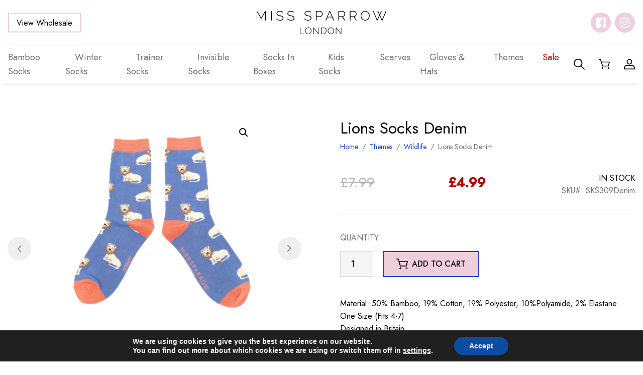

--- FILE ---
content_type: text/html; charset=UTF-8
request_url: https://misssparrow.com/product/lions-socks-denim/
body_size: 32222
content:
<!DOCTYPE html><html lang="en-US"><head><meta name="google-site-verification" content="W-TvpVrK7ImhQuUk1d0wdU9qZVZ6yuaLwcJkmF2_UtY" /><meta charset="UTF-8" /><meta name="viewport" content="width=device-width, initial-scale=1, shrink-to-fit=no" /><meta name="theme-color" content="" /><link rel="preconnect" href="https://fonts.googleapis.com"><link rel="preconnect" href="https://fonts.gstatic.com" crossorigin><link href="https://fonts.googleapis.com/css2?family=Jost:wght@400;500&display=swap" rel="stylesheet"><meta name='robots' content='index, follow, max-image-preview:large, max-snippet:-1, max-video-preview:-1' /><link media="all" href="https://misssparrow.com/app/cache/autoptimize/css/autoptimize_6971d0525dd0e223e9cb54f2372bf730.css" rel="stylesheet" /><link media="only screen and (max-width: 768px)" href="https://misssparrow.com/app/cache/autoptimize/css/autoptimize_645e25746732f92ab8912b8a07744c57.css" rel="stylesheet" /><title>Lions Socks Denim</title><meta name="description" content="Lions Socks Denim" /><link rel="canonical" href="https://misssparrow.com/product/lions-socks-denim/" /><meta property="og:locale" content="en_US" /><meta property="og:type" content="article" /><meta property="og:title" content="Lions Socks Denim" /><meta property="og:description" content="Lions Socks Denim" /><meta property="og:url" content="https://misssparrow.com/product/lions-socks-denim/" /><meta property="og:site_name" content="Miss Sparrow" /><meta property="article:modified_time" content="2025-12-26T22:06:33+00:00" /><meta property="og:image" content="https://misssparrow.com/app/uploads/2022/06/sks309_denim_1.png" /><meta property="og:image:width" content="900" /><meta property="og:image:height" content="900" /><meta property="og:image:type" content="image/png" /><meta name="twitter:card" content="summary_large_image" /> <script type="application/ld+json" class="yoast-schema-graph">{"@context":"https://schema.org","@graph":[{"@type":"WebSite","@id":"https://misssparrow.com/#website","url":"https://misssparrow.com/","name":"Miss Sparrow","description":"Just another WordPress site","potentialAction":[{"@type":"SearchAction","target":{"@type":"EntryPoint","urlTemplate":"https://misssparrow.com/?s={search_term_string}"},"query-input":"required name=search_term_string"}],"inLanguage":"en-US"},{"@type":"ImageObject","inLanguage":"en-US","@id":"https://misssparrow.com/product/lions-socks-denim/#primaryimage","url":"https://misssparrow.com/app/uploads/2022/06/sks309_denim_1.png","contentUrl":"https://misssparrow.com/app/uploads/2022/06/sks309_denim_1.png","width":900,"height":900,"caption":"Lions Socks Denim-0"},{"@type":"WebPage","@id":"https://misssparrow.com/product/lions-socks-denim/#webpage","url":"https://misssparrow.com/product/lions-socks-denim/","name":"Lions Socks Denim","isPartOf":{"@id":"https://misssparrow.com/#website"},"primaryImageOfPage":{"@id":"https://misssparrow.com/product/lions-socks-denim/#primaryimage"},"datePublished":"2022-06-20T08:16:59+00:00","dateModified":"2025-12-26T22:06:33+00:00","description":"Lions Socks Denim","breadcrumb":{"@id":"https://misssparrow.com/product/lions-socks-denim/#breadcrumb"},"inLanguage":"en-US","potentialAction":[{"@type":"ReadAction","target":["https://misssparrow.com/product/lions-socks-denim/"]}]},{"@type":"BreadcrumbList","@id":"https://misssparrow.com/product/lions-socks-denim/#breadcrumb","itemListElement":[{"@type":"ListItem","position":1,"name":"Home","item":"https://misssparrow.com/"},{"@type":"ListItem","position":2,"name":"Shop","item":"https://misssparrow.com/shop/"},{"@type":"ListItem","position":3,"name":"Lions Socks Denim"}]}]}</script> <link rel="alternate" type="application/rss+xml" title="Miss Sparrow &raquo; Feed" href="https://misssparrow.com/feed/" /><link rel="alternate" type="application/rss+xml" title="Miss Sparrow &raquo; Comments Feed" href="https://misssparrow.com/comments/feed/" /><link rel="alternate" type="application/rss+xml" title="Miss Sparrow &raquo; Lions Socks Denim Comments Feed" href="https://misssparrow.com/product/lions-socks-denim/feed/" /> <script type="d7ee91e1121f0226d6c1d38c-text/javascript" src="https://misssparrow.com/wp/wp-includes/js/jquery/jquery.min.js?ver=3.7.1" id="jquery-core-js"></script> <script type="d7ee91e1121f0226d6c1d38c-text/javascript" id="jquery-js-after">if (typeof (window.wpfReadyList) == "undefined") {
			var v = jQuery.fn.jquery;
			if (v && parseInt(v) >= 3 && window.self === window.top) {
				var readyList=[];
				window.originalReadyMethod = jQuery.fn.ready;
				jQuery.fn.ready = function(){
					if(arguments.length && arguments.length > 0 && typeof arguments[0] === "function") {
						readyList.push({"c": this, "a": arguments});
					}
					return window.originalReadyMethod.apply( this, arguments );
				};
				window.wpfReadyList = readyList;
			}}</script> <script type="d7ee91e1121f0226d6c1d38c-text/javascript" id="wc-add-to-cart-js-extra">var wc_add_to_cart_params = {"ajax_url":"\/wp\/wp-admin\/admin-ajax.php","wc_ajax_url":"\/?wc-ajax=%%endpoint%%","i18n_view_cart":"View cart","cart_url":"https:\/\/misssparrow.com\/cart\/","is_cart":"","cart_redirect_after_add":"no"};</script> <script type="d7ee91e1121f0226d6c1d38c-text/javascript" id="wc-single-product-js-extra">var wc_single_product_params = {"i18n_required_rating_text":"Please select a rating","review_rating_required":"yes","flexslider":{"rtl":false,"animation":"slide","smoothHeight":true,"directionNav":true,"controlNav":"thumbnails","slideshow":false,"animationSpeed":500,"animationLoop":false,"allowOneSlide":false},"zoom_enabled":"1","zoom_options":[],"photoswipe_enabled":"1","photoswipe_options":{"shareEl":false,"closeOnScroll":false,"history":false,"hideAnimationDuration":0,"showAnimationDuration":0},"flexslider_enabled":"1"};</script> <script type="d7ee91e1121f0226d6c1d38c-text/javascript" id="woocommerce-js-extra">var woocommerce_params = {"ajax_url":"\/wp\/wp-admin\/admin-ajax.php","wc_ajax_url":"\/?wc-ajax=%%endpoint%%"};</script> <link rel="https://api.w.org/" href="https://misssparrow.com/wp-json/" /><link rel="alternate" type="application/json" href="https://misssparrow.com/wp-json/wp/v2/product/60295" /><link rel="alternate" type="application/json+oembed" href="https://misssparrow.com/wp-json/oembed/1.0/embed?url=https%3A%2F%2Fmisssparrow.com%2Fproduct%2Flions-socks-denim%2F" /><link rel="alternate" type="text/xml+oembed" href="https://misssparrow.com/wp-json/oembed/1.0/embed?url=https%3A%2F%2Fmisssparrow.com%2Fproduct%2Flions-socks-denim%2F&#038;format=xml" /><meta name="framework" content="Redux 4.3.9" /> <noscript><style>.woocommerce-product-gallery{ opacity: 1 !important; }</style></noscript><link rel="icon" href="https://misssparrow.com/app/uploads/2022/05/cropped-favicon-32x32.png" sizes="32x32" /><link rel="icon" href="https://misssparrow.com/app/uploads/2022/05/cropped-favicon-192x192.png" sizes="192x192" /><link rel="apple-touch-icon" href="https://misssparrow.com/app/uploads/2022/05/cropped-favicon-180x180.png" /><meta name="msapplication-TileImage" content="https://misssparrow.com/app/uploads/2022/05/cropped-favicon-270x270.png" /></head><body class="product-template-default single single-product postid-60295 theme-Sprout woocommerce woocommerce-page woocommerce-no-js 	 "> <a href="#content" class="sr-only sr-only-focusable skippy"> <span>Skip to main content</span> </a><header id="site-header"><div class="top-bar"><div class="container"> <a
 class="btn btn-secondary "
 role="button"
 href="https://misssparrow.com/wholesale-log-in-register/" 
> View Wholesale </a> <a href="https://misssparrow.com"> <img class="logo" src="https://misssparrow.com/app/themes/Sprout/dist/images/logo.svg" alt="Miss Sparrow" aria-label="Miss Sparrow Home" width="167" height="56"/> </a><div class="social-icons"><div class="social-icon-wrapper"> <a
 href="https://www.facebook.com/MissSparrowLondon/"
 rel="noopener"
 target="_blank"
 class="social-icon facebook"
 aria-label="Follow us on facebook"
 > </a></div><div class="social-icon-wrapper"> <a
 href="https://instagram.com/MissSparrowLondon"
 rel="noopener"
 target="_blank"
 class="social-icon instagram"
 aria-label="Follow us on instagram"
 > </a></div></div> <button type="button" class="toggle nav-menu" aria-label="Toggle Menu" data-toggle="open" data-target="#bottom-bar" aria-controls="mobile-menu" aria-expanded="false"> <span></span> <span></span> <span></span> </button></div></div><nav class="container navbar" id="bottom-bar"><ul class="menu"><li class="nav-item  menu-item menu-item-type-taxonomy menu-item-object-product_cat current-product-ancestor current-menu-parent current-product-parent menu-item-61498 menu-item-has-children "> <a class="nav-link" href="https://misssparrow.com/product-category/socks/" tabindex="0"> <span>Bamboo Socks</span> </a><ul class="sub-menu"><li class="nav-item  menu-item menu-item-type-taxonomy menu-item-object-product_cat menu-item-61500"> <a class="nav-link" href="https://misssparrow.com/product-category/socks/mens/" tabindex="0"> <span>Mens</span> </a></li><li class="nav-item  menu-item menu-item-type-taxonomy menu-item-object-product_cat current-product-ancestor current-menu-parent current-product-parent menu-item-61501"> <a class="nav-link" href="https://misssparrow.com/product-category/socks/womens/" tabindex="0"> <span>Womens</span> </a></li></ul></li><li class="nav-item  menu-item menu-item-type-taxonomy menu-item-object-product_cat menu-item-82018 "> <a class="nav-link" href="https://misssparrow.com/product-category/winter-socks/" tabindex="0"> <span>Winter Socks</span> </a></li><li class="nav-item  menu-item menu-item-type-taxonomy menu-item-object-product_cat menu-item-61519 menu-item-has-children "> <a class="nav-link" href="https://misssparrow.com/product-category/trainer-socks/" tabindex="0"> <span>Trainer Socks</span> </a><ul class="sub-menu"><li class="nav-item  menu-item menu-item-type-taxonomy menu-item-object-product_cat menu-item-61520"> <a class="nav-link" href="https://misssparrow.com/product-category/trainer-socks/mens-1/" tabindex="0"> <span>Mens</span> </a></li><li class="nav-item  menu-item menu-item-type-taxonomy menu-item-object-product_cat menu-item-61521"> <a class="nav-link" href="https://misssparrow.com/product-category/trainer-socks/womens-1/" tabindex="0"> <span>Womens</span> </a></li></ul></li><li class="nav-item  menu-item menu-item-type-taxonomy menu-item-object-product_cat menu-item-97058 "> <a class="nav-link" href="https://misssparrow.com/product-category/invisible-socks/" tabindex="0"> <span>Invisible Socks</span> </a></li><li class="nav-item  menu-item menu-item-type-taxonomy menu-item-object-product_cat menu-item-61518 "> <a class="nav-link" href="https://misssparrow.com/product-category/socks-in-boxes/" tabindex="0"> <span>Socks In Boxes</span> </a></li><li class="nav-item  menu-item menu-item-type-taxonomy menu-item-object-product_cat menu-item-61511 menu-item-has-children "> <a class="nav-link" href="https://misssparrow.com/product-category/kids-socks/" tabindex="0"> <span>Kids Socks</span> </a><ul class="sub-menu"><li class="nav-item  menu-item menu-item-type-taxonomy menu-item-object-product_cat menu-item-61512"> <a class="nav-link" href="https://misssparrow.com/product-category/kids-socks/boys-socks/" tabindex="0"> <span>Boys Socks</span> </a></li><li class="nav-item  menu-item menu-item-type-taxonomy menu-item-object-product_cat menu-item-61513"> <a class="nav-link" href="https://misssparrow.com/product-category/kids-socks/girls-socks/" tabindex="0"> <span>Girls Socks</span> </a></li><li class="nav-item  menu-item menu-item-type-taxonomy menu-item-object-product_cat menu-item-61514"> <a class="nav-link" href="https://misssparrow.com/product-category/kids-socks/socks-box-sets/" tabindex="0"> <span>Socks Box Sets</span> </a></li></ul></li><li class="nav-item  menu-item menu-item-type-taxonomy menu-item-object-product_cat menu-item-61516 menu-item-has-children "> <a class="nav-link" href="https://misssparrow.com/product-category/scarves/" tabindex="0"> <span>Scarves</span> </a><ul class="sub-menu"><li class="nav-item  menu-item menu-item-type-taxonomy menu-item-object-product_cat menu-item-80357"> <a class="nav-link" href="https://misssparrow.com/product-category/scarves/a-w/" tabindex="0"> <span>A/W</span> </a></li><li class="nav-item  menu-item menu-item-type-taxonomy menu-item-object-product_cat menu-item-80358"> <a class="nav-link" href="https://misssparrow.com/product-category/scarves/s-s/" tabindex="0"> <span>S/S</span> </a></li></ul></li><li class="nav-item  menu-item menu-item-type-taxonomy menu-item-object-product_cat menu-item-61508 menu-item-has-children "> <a class="nav-link" href="https://misssparrow.com/product-category/gloves-hats/" tabindex="0"> <span>Gloves &amp; Hats</span> </a><ul class="sub-menu"><li class="nav-item  menu-item menu-item-type-taxonomy menu-item-object-product_cat menu-item-61509"> <a class="nav-link" href="https://misssparrow.com/product-category/gloves-hats/gloves/" tabindex="0"> <span>Gloves</span> </a></li><li class="nav-item  menu-item menu-item-type-taxonomy menu-item-object-product_cat menu-item-61510"> <a class="nav-link" href="https://misssparrow.com/product-category/gloves-hats/hats/" tabindex="0"> <span>Hats</span> </a></li></ul></li><li class="nav-item  menu-item menu-item-type-taxonomy menu-item-object-product_cat current-product-ancestor current-menu-parent current-product-parent menu-item-98467 menu-item-has-children "> <a class="nav-link" href="https://misssparrow.com/product-category/themes/" tabindex="0"> <span>Themes</span> </a><ul class="sub-menu"><li class="nav-item  menu-item menu-item-type-taxonomy menu-item-object-product_cat menu-item-98476"> <a class="nav-link" href="https://misssparrow.com/product-category/themes/plants-flowers/" tabindex="0"> <span>Plants&amp;Flowers</span> </a></li><li class="nav-item  menu-item menu-item-type-taxonomy menu-item-object-product_cat menu-item-98477"> <a class="nav-link" href="https://misssparrow.com/product-category/themes/cats-dogs/" tabindex="0"> <span>Cats&amp;Dogs/Pets</span> </a></li><li class="nav-item  menu-item menu-item-type-taxonomy menu-item-object-product_cat menu-item-98480"> <a class="nav-link" href="https://misssparrow.com/product-category/themes/farm-animals/" tabindex="0"> <span>FarmAnimals</span> </a></li><li class="nav-item  menu-item menu-item-type-taxonomy menu-item-object-product_cat current-product-ancestor current-menu-parent current-product-parent menu-item-98481"> <a class="nav-link" href="https://misssparrow.com/product-category/themes/wildlife/" tabindex="0"> <span>Wildlife</span> </a></li><li class="nav-item  menu-item menu-item-type-taxonomy menu-item-object-product_cat menu-item-98484"> <a class="nav-link" href="https://misssparrow.com/product-category/themes/occasions/" tabindex="0"> <span>Occasions</span> </a></li><li class="nav-item  menu-item menu-item-type-taxonomy menu-item-object-product_cat menu-item-98485"> <a class="nav-link" href="https://misssparrow.com/product-category/themes/sports-leisure/" tabindex="0"> <span>Sports&amp;Leisure</span> </a></li><li class="nav-item  menu-item menu-item-type-taxonomy menu-item-object-product_cat menu-item-98488"> <a class="nav-link" href="https://misssparrow.com/product-category/themes/hobbies/" tabindex="0"> <span>Hobbies</span> </a></li><li class="nav-item  menu-item menu-item-type-taxonomy menu-item-object-product_cat menu-item-98489"> <a class="nav-link" href="https://misssparrow.com/product-category/themes/food-drink/" tabindex="0"> <span>Food&amp;Drink</span> </a></li><li class="nav-item  menu-item menu-item-type-taxonomy menu-item-object-product_cat menu-item-98490"> <a class="nav-link" href="https://misssparrow.com/product-category/themes/vehicles-travel/" tabindex="0"> <span>Vehicles&amp;Travel</span> </a></li><li class="nav-item  menu-item menu-item-type-taxonomy menu-item-object-product_cat menu-item-98491"> <a class="nav-link" href="https://misssparrow.com/product-category/themes/landscapes/" tabindex="0"> <span>Landscapes</span> </a></li><li class="nav-item  menu-item menu-item-type-taxonomy menu-item-object-product_cat menu-item-98492"> <a class="nav-link" href="https://misssparrow.com/product-category/themes/spots-stripes/" tabindex="0"> <span>Spots&amp;Stripes</span> </a></li><li class="nav-item  menu-item menu-item-type-taxonomy menu-item-object-product_cat menu-item-98493"> <a class="nav-link" href="https://misssparrow.com/product-category/themes/science/" tabindex="0"> <span>Science</span> </a></li><li class="nav-item  menu-item menu-item-type-taxonomy menu-item-object-product_cat menu-item-98494"> <a class="nav-link" href="https://misssparrow.com/product-category/themes/myth/" tabindex="0"> <span>Myth</span> </a></li><li class="nav-item  menu-item menu-item-type-taxonomy menu-item-object-product_cat menu-item-98495"> <a class="nav-link" href="https://misssparrow.com/product-category/themes/xmas/" tabindex="0"> <span>Xmas</span> </a></li></ul></li><li class="nav-item sale menu-item menu-item-type-taxonomy menu-item-object-product_cat current-product-ancestor current-menu-parent current-product-parent menu-item-61515 "> <a class="nav-link" href="https://misssparrow.com/product-category/sale/" tabindex="0"> <span>Sale</span> </a></li> <a
 class="btn btn-secondary "
 role="button"
 href="https://misssparrow.com/wholesale-log-in-register/" 
> View Wholesale </a><div class="social-icons-mobile"><div class="social-icons"><div class="social-icon-wrapper"> <a
 href="https://www.facebook.com/MissSparrowLondon/"
 rel="noopener"
 target="_blank"
 class="social-icon facebook"
 aria-label="Follow us on facebook"
 > </a></div><div class="social-icon-wrapper"> <a
 href="https://instagram.com/MissSparrowLondon"
 rel="noopener"
 target="_blank"
 class="social-icon instagram"
 aria-label="Follow us on instagram"
 > </a></div></div></div></ul><div class="right-menu"> <button type="button" class="icon-link toggle" aria-label="Search" data-toggle="open" data-target="#search-form" data-focus="#s" aria-controls="search-form" aria-expanded="false"> <svg xmlns="http://www.w3.org/2000/svg" width="22.2" height="21.378" viewBox="0 0 22.2 21.378"><path data-name="Path 32" d="M21.929 19.858l-6.312-6.078a8.231 8.231 0 001.958-5.318 8.794 8.794 0 10-8.788 8.462 8.958 8.958 0 005.522-1.885l6.311 6.077a.951.951 0 001.309 0 .867.867 0 000-1.258zM1.85 8.458a6.942 6.942 0 116.937 6.68A6.82 6.82 0 011.85 8.463z" fill="currentColor"/></svg> </button> <a class="icon-link" href="https://misssparrow.com/cart/" aria-label="Shopping Basket"> <svg xmlns="http://www.w3.org/2000/svg" width="23.375" height="21.5" viewBox="0 0 23.375 21.5"><path data-name="Path 33" d="M23.192 5.457a.917.917 0 00-.716-.337H6.042L4.449.583a.9.9 0 00-.853-.584h-2.7a.855.855 0 100 1.707h2.055l1.587 4.52 2.694 8.525a.9.9 0 00.861.608h11.883a.893.893 0 00.866-.625l2.5-8.534a.819.819 0 00-.15-.743zm-3.9 8.2H8.76L6.602 6.83h14.69z" fill="currentColor"/><circle data-name="Ellipse 1" cx="1.798" cy="1.798" r="1.798" transform="rotate(-45 25.657 2.781)" fill="currentColor"/><circle data-name="Ellipse 2" cx="1.798" cy="1.798" transform="rotate(-13.282 84.926 -70.702)" fill="currentColor" r="1.798"/></svg> </a> <a class="icon-link" href="https://misssparrow.com/my-account/" aria-label="My Account"> <svg xmlns="http://www.w3.org/2000/svg" width="22.771" height="21.474" viewBox="0 0 22.771 21.474"><g data-name="Group 8"><path data-name="Path 34" d="M11.386 11.272a5.637 5.637 0 115.637-5.637 5.643 5.643 0 01-5.637 5.637zm0-9.376a3.739 3.739 0 103.739 3.739 3.744 3.744 0 00-3.739-3.737z" fill="currentColor"/></g><g data-name="Group 9"><path data-name="Path 35" d="M21.822 21.475H.948a.949.949 0 01-.949-.949v-1.691a6.855 6.855 0 016.847-6.848h9.076a6.856 6.856 0 016.848 6.848v1.691a.949.949 0 01-.948.949zm-19.925-1.9h18.976v-.742a4.956 4.956 0 00-4.951-4.95H6.846a4.956 4.956 0 00-4.95 4.95z" fill="currentColor"/></g></svg> </a></div></nav></header><div id="search-form"><div class="background-image"> <img alt="" class="image lazyload" id="" src="[data-uri]" data-src="https://misssparrow.com/app/uploads/2022/06/foliage-1900x450.jpg" data-srcset="" /></div><div class="container"><form action="https://misssparrow.com"><div class="close" aria-label="Close Search Form" data-toggle="open" data-target="#search-form" data-focus="#s" aria-controls="search-form" aria-expanded="false"> <span></span> <span></span></div><div class="h4">Search site...</div><div class="s-wrapper"> <input id="s" name="s" type="text" aria-label="Search site" placeholder="Search..."> <button
 class="btn btn-primary "
 role="button" 
> Search </button></div></form></div></div><main id="content"><div class="woocommerce-notices-wrapper"></div><div class="container"><div
 id="product-60295" class="product type-product post-60295 status-publish first instock product_cat-socks product_cat-sale product_cat-themes product_cat-wildlife product_cat-womens product_tag-lions-socks-denim has-post-thumbnail sale taxable shipping-taxable purchasable product-type-simple"><div class="woocommerce-product-gallery woocommerce-product-gallery--with-images woocommerce-product-gallery--columns-4 images" data-columns="4" style="opacity: 0; transition: opacity .25s ease-in-out;"><div class="woocommerce-product-gallery__wrapper"><div data-thumb="https://misssparrow.com/app/uploads/2022/06/sks309_denim_1-100x100.png" data-thumb-alt="Lions Socks Denim-0" class="woocommerce-product-gallery__image"><a href="https://misssparrow.com/app/uploads/2022/06/sks309_denim_1.png"><img width="428" height="428" src="https://misssparrow.com/app/uploads/2022/06/sks309_denim_1-428x428.png" class="wp-post-image" alt="Lions Socks Denim-0" title="Lions Socks Denim-0" data-caption="" data-src="https://misssparrow.com/app/uploads/2022/06/sks309_denim_1.png" data-large_image="https://misssparrow.com/app/uploads/2022/06/sks309_denim_1.png" data-large_image_width="900" data-large_image_height="900" decoding="async" fetchpriority="high" srcset="https://misssparrow.com/app/uploads/2022/06/sks309_denim_1-428x428.png 428w, https://misssparrow.com/app/uploads/2022/06/sks309_denim_1-300x300.png 300w, https://misssparrow.com/app/uploads/2022/06/sks309_denim_1-150x150.png 150w, https://misssparrow.com/app/uploads/2022/06/sks309_denim_1-250x250.png 250w, https://misssparrow.com/app/uploads/2022/06/sks309_denim_1-270x270.png 270w, https://misssparrow.com/app/uploads/2022/06/sks309_denim_1-100x100.png 100w" sizes="(max-width: 428px) 100vw, 428px" /></a></div><div data-thumb="https://misssparrow.com/app/uploads/2022/06/sks309_denim_1-100x100.png" data-thumb-alt="Lions Socks Denim-0" class="woocommerce-product-gallery__image"><a href="https://misssparrow.com/app/uploads/2022/06/sks309_denim_1.png"><img width="428" height="428" src="https://misssparrow.com/app/uploads/2022/06/sks309_denim_1-428x428.png" class="" alt="Lions Socks Denim-0" title="Lions Socks Denim-0" data-caption="" data-src="https://misssparrow.com/app/uploads/2022/06/sks309_denim_1.png" data-large_image="https://misssparrow.com/app/uploads/2022/06/sks309_denim_1.png" data-large_image_width="900" data-large_image_height="900" decoding="async" srcset="https://misssparrow.com/app/uploads/2022/06/sks309_denim_1-428x428.png 428w, https://misssparrow.com/app/uploads/2022/06/sks309_denim_1-300x300.png 300w, https://misssparrow.com/app/uploads/2022/06/sks309_denim_1-150x150.png 150w, https://misssparrow.com/app/uploads/2022/06/sks309_denim_1-250x250.png 250w, https://misssparrow.com/app/uploads/2022/06/sks309_denim_1-270x270.png 270w, https://misssparrow.com/app/uploads/2022/06/sks309_denim_1-100x100.png 100w" sizes="(max-width: 428px) 100vw, 428px" /></a></div><div data-thumb="https://misssparrow.com/app/uploads/2022/06/sks309_denim-100x100.png" data-thumb-alt="Lions Socks Denim-5762" class="woocommerce-product-gallery__image"><a href="https://misssparrow.com/app/uploads/2022/06/sks309_denim.png"><img width="428" height="428" src="https://misssparrow.com/app/uploads/2022/06/sks309_denim-428x428.png" class="" alt="Lions Socks Denim-5762" title="Lions Socks Denim-5762" data-caption="" data-src="https://misssparrow.com/app/uploads/2022/06/sks309_denim.png" data-large_image="https://misssparrow.com/app/uploads/2022/06/sks309_denim.png" data-large_image_width="900" data-large_image_height="900" decoding="async" srcset="https://misssparrow.com/app/uploads/2022/06/sks309_denim-428x428.png 428w, https://misssparrow.com/app/uploads/2022/06/sks309_denim-300x300.png 300w, https://misssparrow.com/app/uploads/2022/06/sks309_denim-150x150.png 150w, https://misssparrow.com/app/uploads/2022/06/sks309_denim-250x250.png 250w, https://misssparrow.com/app/uploads/2022/06/sks309_denim-270x270.png 270w, https://misssparrow.com/app/uploads/2022/06/sks309_denim-100x100.png 100w" sizes="(max-width: 428px) 100vw, 428px" /></a></div></div></div><div
 class="summary entry-summary"><h1 class="product_title entry-title">Lions Socks Denim</h1><nav class="woocommerce-breadcrumb" aria-label="Breadcrumb"><a href="https://misssparrow.com">Home</a><span class="separator">&nbsp;&nbsp;/&nbsp;&nbsp;</span><a href="https://misssparrow.com/product-category/themes/">Themes</a><span class="separator">&nbsp;&nbsp;/&nbsp;&nbsp;</span><a href="https://misssparrow.com/product-category/themes/wildlife/">Wildlife</a><span class="separator">&nbsp;&nbsp;/&nbsp;&nbsp;</span>Lions Socks Denim</nav><div class="price-sku-stock"><p class="price"><del aria-hidden="true"><span class="woocommerce-Price-amount amount"><bdi><span class="woocommerce-Price-currencySymbol">&pound;</span>7.99</bdi></span></del> <ins><span class="woocommerce-Price-amount amount"><bdi><span class="woocommerce-Price-currencySymbol">&pound;</span>4.99</bdi></span></ins></p><div class="stock-sku"><div class="stock"><p class="stock in-stock">In stock</p></div><div class="sku"> SKU#:
 SKS309Denim</div></div></div><form class="cart" action="https://misssparrow.com/product/lions-socks-denim/" method="post" enctype='multipart/form-data'><div class="quantity-title">QUANTITY:</div><div class="quantity"> <label class="screen-reader-text" for="quantity_697b0afd1f011">Lions Socks Denim quantity</label> <input
 type="number"
 id="quantity_697b0afd1f011"
 class="input-text qty text"
 name="quantity"
 value="1"
 aria-label="Product quantity"
 size="4"
 min=""
 max="1266"
 step="1"
 placeholder=""
 inputmode="numeric"
 autocomplete="off"
 /></div> <button
 class="btn btn-primary single_add_to_cart_button button alt"
 role="button"
 type="submit"
 value="60295"
 name="add-to-cart" 
> <svg xmlns="http://www.w3.org/2000/svg" width="23.375" height="21.5" viewBox="0 0 23.375 21.5"><path data-name="Path 33" d="M23.192 5.457a.917.917 0 00-.716-.337H6.042L4.449.583a.9.9 0 00-.853-.584h-2.7a.855.855 0 100 1.707h2.055l1.587 4.52 2.694 8.525a.9.9 0 00.861.608h11.883a.893.893 0 00.866-.625l2.5-8.534a.819.819 0 00-.15-.743zm-3.9 8.2H8.76L6.602 6.83h14.69z" fill="currentColor"/><circle data-name="Ellipse 1" cx="1.798" cy="1.798" r="1.798" transform="rotate(-45 25.657 2.781)" fill="currentColor"/><circle data-name="Ellipse 2" cx="1.798" cy="1.798" transform="rotate(-13.282 84.926 -70.702)" fill="currentColor" r="1.798"/></svg> Add to cart </button></form><div class="woocommerce-product-details__short-description"><p>Material: 50% Bamboo, 19% Cotton, 19% Polyester, 10%Polyamide, 2% Elastane<br /> One Size (Fits 4-7)<br /> Designed in Britain<br /> Machine Wash Not above 40°C or 105°F Low-temperature Drying Do Not Dry Clean, Do Not Iron, Do Not Bleach</p><p>The Benefits of Bamboo Material:• Sustainable • Antibacterial • Hypoallergenic • Super Soft • Breathable</p></div></div><div class="full-width-spacer breakout"></div><section
 class="related-products "
 aria-labelledby="related-products-heading"
><h2 id="related-products-heading">You may also like...</h2><ul class="products columns-5"><li class="product type-product post-106696 status-publish instock product_cat-socks product_cat-themes product_cat-wildlife product_cat-womens has-post-thumbnail taxable shipping-taxable purchasable product-type-simple" ><div class="image-container"> <a href="https://misssparrow.com/product/mr-sparrow-otters-grey/" aria-label="Mr Sparrow Otters Grey" tabindex="-1" class="flip-wrapper no-flip"> <img alt="" class=" lazyload" id="" src="[data-uri]" data-src="https://misssparrow.com/app/uploads/2026/01/MR191-Grey-5-270x270.png" data-srcset="https://misssparrow.com/app/uploads/2026/01/MR191-Grey-5-270x270.png 270w, https://misssparrow.com/app/uploads/2026/01/MR191-Grey-5-150x150.png 150w, https://misssparrow.com/app/uploads/2026/01/MR191-Grey-5-250x250.png 250w, https://misssparrow.com/app/uploads/2026/01/MR191-Grey-5-100x100.png 100w" /> </a><div class="quick-add"><div class="quick-add-title">Quick Add</div><div class="options"> <a class="option" href="https://misssparrow.com/product/mr-sparrow-otters-grey/?add-to-cart=106784" tabindex="-1">Add to Cart </a></div></div></div> <a class="details" href="https://misssparrow.com/product/mr-sparrow-otters-grey/"><h3 class="title">Mr Sparrow Otters Grey</h3><div class="wrapper"><div class="price"><span class="woocommerce-Price-amount amount"><bdi><span class="woocommerce-Price-currencySymbol">&pound;</span>7.99</bdi></span></div><div class="sku"></div></div> </a></li><li class="product type-product post-106784 status-publish instock product_cat-socks product_cat-mens product_cat-themes product_cat-wildlife has-post-thumbnail taxable shipping-taxable purchasable product-type-simple" ><div class="image-container"> <a href="https://misssparrow.com/product/mr-sparrow-pizza-slices-green/" aria-label="Mr Sparrow Pizza Slices Green" tabindex="-1" class="flip-wrapper no-flip"> <img alt="" class=" lazyload" id="" src="[data-uri]" data-src="https://misssparrow.com/app/uploads/2026/01/MR175-Green-4-270x270.png" data-srcset="https://misssparrow.com/app/uploads/2026/01/MR175-Green-4-270x270.png 270w, https://misssparrow.com/app/uploads/2026/01/MR175-Green-4-150x150.png 150w, https://misssparrow.com/app/uploads/2026/01/MR175-Green-4-250x250.png 250w, https://misssparrow.com/app/uploads/2026/01/MR175-Green-4-100x100.png 100w" /> </a><div class="quick-add"><div class="quick-add-title">Quick Add</div><div class="options"> <a class="option" href="https://misssparrow.com/product/mr-sparrow-pizza-slices-green/?add-to-cart=106779" tabindex="-1">Add to Cart </a></div></div></div> <a class="details" href="https://misssparrow.com/product/mr-sparrow-pizza-slices-green/"><h3 class="title">Mr Sparrow Pizza Slices Green</h3><div class="wrapper"><div class="price"><span class="woocommerce-Price-amount amount"><bdi><span class="woocommerce-Price-currencySymbol">&pound;</span>7.99</bdi></span></div><div class="sku"></div></div> </a></li><li class="product type-product post-106779 status-publish instock product_cat-socks product_cat-food-drink product_cat-mens product_cat-themes has-post-thumbnail taxable shipping-taxable purchasable product-type-simple" ><div class="image-container"> <a href="https://misssparrow.com/product/mr-sparrow-little-penguins-grey/" aria-label="Mr Sparrow Little Penguins Grey" tabindex="-1" class="flip-wrapper no-flip"> <img alt="" class=" lazyload" id="" src="[data-uri]" data-src="https://misssparrow.com/app/uploads/2026/01/MR100-Grey-4-270x270.png" data-srcset="https://misssparrow.com/app/uploads/2026/01/MR100-Grey-4-270x270.png 270w, https://misssparrow.com/app/uploads/2026/01/MR100-Grey-4-150x150.png 150w, https://misssparrow.com/app/uploads/2026/01/MR100-Grey-4-250x250.png 250w, https://misssparrow.com/app/uploads/2026/01/MR100-Grey-4-100x100.png 100w" /> </a><div class="quick-add"><div class="quick-add-title">Quick Add</div><div class="options"> <a class="option" href="https://misssparrow.com/product/mr-sparrow-little-penguins-grey/?add-to-cart=106774" tabindex="-1">Add to Cart </a></div></div></div> <a class="details" href="https://misssparrow.com/product/mr-sparrow-little-penguins-grey/"><h3 class="title">Mr Sparrow Little Penguins Grey</h3><div class="wrapper"><div class="price"><span class="woocommerce-Price-amount amount"><bdi><span class="woocommerce-Price-currencySymbol">&pound;</span>7.99</bdi></span></div><div class="sku"></div></div> </a></li><li class="product type-product post-106774 status-publish last instock product_cat-socks product_cat-mens product_cat-themes product_cat-wildlife product_cat-xmas has-post-thumbnail taxable shipping-taxable purchasable product-type-simple" ><div class="image-container"> <a href="https://misssparrow.com/product/mr-sparrow-happy-cats-purple/" aria-label="Mr Sparrow Happy Cats Purple" tabindex="-1" class="flip-wrapper no-flip"> <img alt="" class=" lazyload" id="" src="[data-uri]" data-src="https://misssparrow.com/app/uploads/2026/01/MR024-Purple-5-270x270.png" data-srcset="https://misssparrow.com/app/uploads/2026/01/MR024-Purple-5-270x270.png 270w, https://misssparrow.com/app/uploads/2026/01/MR024-Purple-5-150x150.png 150w, https://misssparrow.com/app/uploads/2026/01/MR024-Purple-5-250x250.png 250w, https://misssparrow.com/app/uploads/2026/01/MR024-Purple-5-100x100.png 100w" /> </a><div class="quick-add"><div class="quick-add-title">Quick Add</div><div class="options"> <a class="option" href="https://misssparrow.com/product/mr-sparrow-happy-cats-purple/?add-to-cart=106770" tabindex="-1">Add to Cart </a></div></div></div> <a class="details" href="https://misssparrow.com/product/mr-sparrow-happy-cats-purple/"><h3 class="title">Mr Sparrow Happy Cats Purple</h3><div class="wrapper"><div class="price"><span class="woocommerce-Price-amount amount"><bdi><span class="woocommerce-Price-currencySymbol">&pound;</span>7.99</bdi></span></div><div class="sku"></div></div> </a></li><li class="product type-product post-106770 status-publish first instock product_cat-socks product_cat-cats-dogs product_cat-mens product_cat-themes has-post-thumbnail taxable shipping-taxable purchasable product-type-simple" ><div class="image-container"> <a href="https://misssparrow.com/product/sweet-bird-socks-denim/" aria-label="Sweet Bird Socks Denim" tabindex="-1" class="flip-wrapper no-flip"> <img alt="" class=" lazyload" id="" src="[data-uri]" data-src="https://misssparrow.com/app/uploads/2026/01/SKS571-Denim-2-270x270.png" data-srcset="https://misssparrow.com/app/uploads/2026/01/SKS571-Denim-2-270x270.png 270w, https://misssparrow.com/app/uploads/2026/01/SKS571-Denim-2-150x150.png 150w, https://misssparrow.com/app/uploads/2026/01/SKS571-Denim-2-250x250.png 250w, https://misssparrow.com/app/uploads/2026/01/SKS571-Denim-2-100x100.png 100w" /> </a><div class="quick-add"><div class="quick-add-title">Quick Add</div><div class="options"> <a class="option" href="https://misssparrow.com/product/sweet-bird-socks-denim/?add-to-cart=106696" tabindex="-1">Add to Cart </a></div></div></div> <a class="details" href="https://misssparrow.com/product/sweet-bird-socks-denim/"><h3 class="title">Sweet Bird Socks Denim</h3><div class="wrapper"><div class="price"><span class="woocommerce-Price-amount amount"><bdi><span class="woocommerce-Price-currencySymbol">&pound;</span>7.99</bdi></span></div><div class="sku"></div></div> </a></li></ul></section> <a
 class="btn btn-primary back-to-category"
 role="button"
 href="https://misssparrow.com/product-category/socks/" 
> <svg xmlns="http://www.w3.org/2000/svg" width="14.609" height="10.625" viewBox="0 0 14.609 10.625"><path fill="currentColor" data-name="Path 4388" d="M5.782 10.43a.664.664 0 000-.939L2.267 5.977h11.678a.664.664 0 000-1.328H2.267l3.515-3.515a.664.664 0 00-.939-.939L.195 4.843l-.036.039-.008.009a.636.636 0 00-.05.071l-.01.016a.651.651 0 00-.039.077l-.022.061a.629.629 0 00-.015.062l-.009.059v.14l.008.052v.007l.014.055a.667.667 0 00.082.174v.005l.035.048a.665.665 0 00.045.05l4.653 4.662a.664.664 0 00.939 0z"/></svg> Back to Bamboo Socks </a></div></div></main><footer id="site-footer"><section
 class="delivery breakout wp-block"
 aria-label="delivery-message"
><div class="container"> <a href="https://misssparrow.com/delivery/" class="delivery-message"> <img class="lazyload delivery-icon" src="[data-uri]" data-src="https://misssparrow.com/app/themes/Sprout/dist/images/icons/delivery.svg" alt="delivery truck icon" width="32" height="23"> FREE DELIVERY WHEN YOU SPEND OVER £50 </a></div></section><div class="instagram-feed wp-block "><div class="container"><div class="heading"><h2> <a href="https://instagram.com/MissSparrowLondon" target="_blank" rel="noopeener"> @MissSparrowLondon </a></h2><div class="sub-heading"></div></div><div id="sb_instagram"  class="sbi sbi_mob_col_1 sbi_tab_col_4 sbi_col_6 sbi_width_resp" style="padding-bottom: 10px;" data-feedid="*1"  data-res="auto" data-cols="6" data-colsmobile="1" data-colstablet="4" data-num="6" data-nummobile="6" data-shortcode-atts="{&quot;feed&quot;:&quot;1&quot;,&quot;cachetime&quot;:30}"  data-postid="60295" data-locatornonce="b4f7dd05d8" data-sbi-flags="favorLocal"><div id="sbi_images"  style="padding: 5px;"><div class="sbi_item sbi_type_image sbi_new sbi_transition" id="sbi_18004944778709599" data-date="1687428684"><div class="sbi_photo_wrap"> <a class="sbi_photo" href="https://www.instagram.com/p/CtyfCCkLyMF/" target="_blank" rel="noopener nofollow" data-full-res="https://scontent-lhr6-2.cdninstagram.com/v/t51.29350-15/355820183_176161135220369_6589933888272991543_n.heic?stp=dst-jpg&#038;_nc_cat=100&#038;ccb=1-7&#038;_nc_sid=c4dd86&#038;_nc_ohc=nEorI6HIhi4AX8POePf&#038;_nc_ht=scontent-lhr6-2.cdninstagram.com&#038;edm=ANo9K5cEAAAA&#038;oh=00_AfBor-ZK_Ldg47q6SNMW1Mn0f-cMcONDhHY1sFtVk4G1ZA&#038;oe=65747689" data-img-src-set="{&quot;d&quot;:&quot;https:\/\/scontent-lhr6-2.cdninstagram.com\/v\/t51.29350-15\/355820183_176161135220369_6589933888272991543_n.heic?stp=dst-jpg&amp;_nc_cat=100&amp;ccb=1-7&amp;_nc_sid=c4dd86&amp;_nc_ohc=nEorI6HIhi4AX8POePf&amp;_nc_ht=scontent-lhr6-2.cdninstagram.com&amp;edm=ANo9K5cEAAAA&amp;oh=00_AfBor-ZK_Ldg47q6SNMW1Mn0f-cMcONDhHY1sFtVk4G1ZA&amp;oe=65747689&quot;,&quot;150&quot;:&quot;https:\/\/scontent-lhr6-2.cdninstagram.com\/v\/t51.29350-15\/355820183_176161135220369_6589933888272991543_n.heic?stp=dst-jpg&amp;_nc_cat=100&amp;ccb=1-7&amp;_nc_sid=c4dd86&amp;_nc_ohc=nEorI6HIhi4AX8POePf&amp;_nc_ht=scontent-lhr6-2.cdninstagram.com&amp;edm=ANo9K5cEAAAA&amp;oh=00_AfBor-ZK_Ldg47q6SNMW1Mn0f-cMcONDhHY1sFtVk4G1ZA&amp;oe=65747689&quot;,&quot;320&quot;:&quot;https:\/\/scontent-lhr6-2.cdninstagram.com\/v\/t51.29350-15\/355820183_176161135220369_6589933888272991543_n.heic?stp=dst-jpg&amp;_nc_cat=100&amp;ccb=1-7&amp;_nc_sid=c4dd86&amp;_nc_ohc=nEorI6HIhi4AX8POePf&amp;_nc_ht=scontent-lhr6-2.cdninstagram.com&amp;edm=ANo9K5cEAAAA&amp;oh=00_AfBor-ZK_Ldg47q6SNMW1Mn0f-cMcONDhHY1sFtVk4G1ZA&amp;oe=65747689&quot;,&quot;640&quot;:&quot;https:\/\/scontent-lhr6-2.cdninstagram.com\/v\/t51.29350-15\/355820183_176161135220369_6589933888272991543_n.heic?stp=dst-jpg&amp;_nc_cat=100&amp;ccb=1-7&amp;_nc_sid=c4dd86&amp;_nc_ohc=nEorI6HIhi4AX8POePf&amp;_nc_ht=scontent-lhr6-2.cdninstagram.com&amp;edm=ANo9K5cEAAAA&amp;oh=00_AfBor-ZK_Ldg47q6SNMW1Mn0f-cMcONDhHY1sFtVk4G1ZA&amp;oe=65747689&quot;}"> <span class="sbi-screenreader">💙Wear your heart on your socks 💙  Our popula</span> <img src="https://misssparrow.com/app/plugins/instagram-feed/img/placeholder.png" alt="💙Wear your heart on your socks 💙  Our popular trainer socks are perfect for the summer months 🥰 Available in our best selling styles and colours 😁  www.misssparrow.com  #misssparrow #misssparrowlondon #bamboosocks #heartsocks #wholesale #trainersocks #summerstyle"> </a></div></div><div class="sbi_item sbi_type_image sbi_new sbi_transition" id="sbi_18285133408136420" data-date="1686214184"><div class="sbi_photo_wrap"> <a class="sbi_photo" href="https://www.instagram.com/p/CtOSjsELaJ5/" target="_blank" rel="noopener nofollow" data-full-res="https://scontent-lhr6-2.cdninstagram.com/v/t51.29350-15/352149378_1573667346455673_3051764751884594433_n.heic?stp=dst-jpg&#038;_nc_cat=104&#038;ccb=1-7&#038;_nc_sid=c4dd86&#038;_nc_ohc=XL4Cvc64groAX8jcN5e&#038;_nc_ht=scontent-lhr6-2.cdninstagram.com&#038;edm=ANo9K5cEAAAA&#038;oh=00_AfAniMKcdbRhpha1H_8J0shNXHMiqPqDEkRiM_RS0BjdmA&#038;oe=6574CE37" data-img-src-set="{&quot;d&quot;:&quot;https:\/\/scontent-lhr6-2.cdninstagram.com\/v\/t51.29350-15\/352149378_1573667346455673_3051764751884594433_n.heic?stp=dst-jpg&amp;_nc_cat=104&amp;ccb=1-7&amp;_nc_sid=c4dd86&amp;_nc_ohc=XL4Cvc64groAX8jcN5e&amp;_nc_ht=scontent-lhr6-2.cdninstagram.com&amp;edm=ANo9K5cEAAAA&amp;oh=00_AfAniMKcdbRhpha1H_8J0shNXHMiqPqDEkRiM_RS0BjdmA&amp;oe=6574CE37&quot;,&quot;150&quot;:&quot;https:\/\/scontent-lhr6-2.cdninstagram.com\/v\/t51.29350-15\/352149378_1573667346455673_3051764751884594433_n.heic?stp=dst-jpg&amp;_nc_cat=104&amp;ccb=1-7&amp;_nc_sid=c4dd86&amp;_nc_ohc=XL4Cvc64groAX8jcN5e&amp;_nc_ht=scontent-lhr6-2.cdninstagram.com&amp;edm=ANo9K5cEAAAA&amp;oh=00_AfAniMKcdbRhpha1H_8J0shNXHMiqPqDEkRiM_RS0BjdmA&amp;oe=6574CE37&quot;,&quot;320&quot;:&quot;https:\/\/scontent-lhr6-2.cdninstagram.com\/v\/t51.29350-15\/352149378_1573667346455673_3051764751884594433_n.heic?stp=dst-jpg&amp;_nc_cat=104&amp;ccb=1-7&amp;_nc_sid=c4dd86&amp;_nc_ohc=XL4Cvc64groAX8jcN5e&amp;_nc_ht=scontent-lhr6-2.cdninstagram.com&amp;edm=ANo9K5cEAAAA&amp;oh=00_AfAniMKcdbRhpha1H_8J0shNXHMiqPqDEkRiM_RS0BjdmA&amp;oe=6574CE37&quot;,&quot;640&quot;:&quot;https:\/\/scontent-lhr6-2.cdninstagram.com\/v\/t51.29350-15\/352149378_1573667346455673_3051764751884594433_n.heic?stp=dst-jpg&amp;_nc_cat=104&amp;ccb=1-7&amp;_nc_sid=c4dd86&amp;_nc_ohc=XL4Cvc64groAX8jcN5e&amp;_nc_ht=scontent-lhr6-2.cdninstagram.com&amp;edm=ANo9K5cEAAAA&amp;oh=00_AfAniMKcdbRhpha1H_8J0shNXHMiqPqDEkRiM_RS0BjdmA&amp;oe=6574CE37&quot;}"> <span class="sbi-screenreader">Add a splash of colour to your summer outfits with</span> <img src="https://misssparrow.com/app/plugins/instagram-feed/img/placeholder.png" alt="Add a splash of colour to your summer outfits with our gorgeous bamboo socks 😍☀️🧦  Take a look at our full collection at www.misssparrow.com  📸 By @tragbar_und_allerliebst  #misssparrow #misssparrowlondon #bamboosocks #wholesale #retail #mrheron #summer #summerstyle"> </a></div></div><div class="sbi_item sbi_type_image sbi_new sbi_transition" id="sbi_17937363287662444" data-date="1685102068"><div class="sbi_photo_wrap"> <a class="sbi_photo" href="https://www.instagram.com/p/CstJXSvrbSh/" target="_blank" rel="noopener nofollow" data-full-res="https://scontent-lhr8-1.cdninstagram.com/v/t51.29350-15/348857917_109068598869699_7569249729831168917_n.webp?stp=dst-jpg&#038;_nc_cat=103&#038;ccb=1-7&#038;_nc_sid=c4dd86&#038;_nc_ohc=GL1uVrexqtMAX8jDUCX&#038;_nc_ht=scontent-lhr8-1.cdninstagram.com&#038;edm=ANo9K5cEAAAA&#038;oh=00_AfB2JtqhFguw31OzEXLEHntxJKWjEjVjXRrki_urFFvUQQ&#038;oe=65737521" data-img-src-set="{&quot;d&quot;:&quot;https:\/\/scontent-lhr8-1.cdninstagram.com\/v\/t51.29350-15\/348857917_109068598869699_7569249729831168917_n.webp?stp=dst-jpg&amp;_nc_cat=103&amp;ccb=1-7&amp;_nc_sid=c4dd86&amp;_nc_ohc=GL1uVrexqtMAX8jDUCX&amp;_nc_ht=scontent-lhr8-1.cdninstagram.com&amp;edm=ANo9K5cEAAAA&amp;oh=00_AfB2JtqhFguw31OzEXLEHntxJKWjEjVjXRrki_urFFvUQQ&amp;oe=65737521&quot;,&quot;150&quot;:&quot;https:\/\/scontent-lhr8-1.cdninstagram.com\/v\/t51.29350-15\/348857917_109068598869699_7569249729831168917_n.webp?stp=dst-jpg&amp;_nc_cat=103&amp;ccb=1-7&amp;_nc_sid=c4dd86&amp;_nc_ohc=GL1uVrexqtMAX8jDUCX&amp;_nc_ht=scontent-lhr8-1.cdninstagram.com&amp;edm=ANo9K5cEAAAA&amp;oh=00_AfB2JtqhFguw31OzEXLEHntxJKWjEjVjXRrki_urFFvUQQ&amp;oe=65737521&quot;,&quot;320&quot;:&quot;https:\/\/scontent-lhr8-1.cdninstagram.com\/v\/t51.29350-15\/348857917_109068598869699_7569249729831168917_n.webp?stp=dst-jpg&amp;_nc_cat=103&amp;ccb=1-7&amp;_nc_sid=c4dd86&amp;_nc_ohc=GL1uVrexqtMAX8jDUCX&amp;_nc_ht=scontent-lhr8-1.cdninstagram.com&amp;edm=ANo9K5cEAAAA&amp;oh=00_AfB2JtqhFguw31OzEXLEHntxJKWjEjVjXRrki_urFFvUQQ&amp;oe=65737521&quot;,&quot;640&quot;:&quot;https:\/\/scontent-lhr8-1.cdninstagram.com\/v\/t51.29350-15\/348857917_109068598869699_7569249729831168917_n.webp?stp=dst-jpg&amp;_nc_cat=103&amp;ccb=1-7&amp;_nc_sid=c4dd86&amp;_nc_ohc=GL1uVrexqtMAX8jDUCX&amp;_nc_ht=scontent-lhr8-1.cdninstagram.com&amp;edm=ANo9K5cEAAAA&amp;oh=00_AfB2JtqhFguw31OzEXLEHntxJKWjEjVjXRrki_urFFvUQQ&amp;oe=65737521&quot;}"> <span class="sbi-screenreader">Bright socks to match this bright weather 🧡🧡</span> <img src="https://misssparrow.com/app/plugins/instagram-feed/img/placeholder.png" alt="Bright socks to match this bright weather 🧡🧡🧦  See our full range and treat yourself this bank holiday weekend 😊🛍️  www.misssparrow.com  #misssparrow
#misssparrowlondon
#wholesale #retailtherapy
#bamboosocks #bankholiday"> </a></div></div><div class="sbi_item sbi_type_carousel sbi_new sbi_transition" id="sbi_17976928853204662" data-date="1684236608"><div class="sbi_photo_wrap"> <a class="sbi_photo" href="https://www.instagram.com/p/CsTWoWQLWq_/" target="_blank" rel="noopener nofollow" data-full-res="https://scontent-lhr6-2.cdninstagram.com/v/t51.29350-15/346699561_613623977492011_5736071398178007931_n.webp?stp=dst-jpg&#038;_nc_cat=100&#038;ccb=1-7&#038;_nc_sid=c4dd86&#038;_nc_ohc=Y68NQ3By_NYAX9Lsnrz&#038;_nc_ht=scontent-lhr6-2.cdninstagram.com&#038;edm=ANo9K5cEAAAA&#038;oh=00_AfB9x0D8nJ4xM5Wmbl6ySuODGt1wIA63JwAP-r0FxEILkg&#038;oe=65746E35" data-img-src-set="{&quot;d&quot;:&quot;https:\/\/scontent-lhr6-2.cdninstagram.com\/v\/t51.29350-15\/346699561_613623977492011_5736071398178007931_n.webp?stp=dst-jpg&amp;_nc_cat=100&amp;ccb=1-7&amp;_nc_sid=c4dd86&amp;_nc_ohc=Y68NQ3By_NYAX9Lsnrz&amp;_nc_ht=scontent-lhr6-2.cdninstagram.com&amp;edm=ANo9K5cEAAAA&amp;oh=00_AfB9x0D8nJ4xM5Wmbl6ySuODGt1wIA63JwAP-r0FxEILkg&amp;oe=65746E35&quot;,&quot;150&quot;:&quot;https:\/\/scontent-lhr6-2.cdninstagram.com\/v\/t51.29350-15\/346699561_613623977492011_5736071398178007931_n.webp?stp=dst-jpg&amp;_nc_cat=100&amp;ccb=1-7&amp;_nc_sid=c4dd86&amp;_nc_ohc=Y68NQ3By_NYAX9Lsnrz&amp;_nc_ht=scontent-lhr6-2.cdninstagram.com&amp;edm=ANo9K5cEAAAA&amp;oh=00_AfB9x0D8nJ4xM5Wmbl6ySuODGt1wIA63JwAP-r0FxEILkg&amp;oe=65746E35&quot;,&quot;320&quot;:&quot;https:\/\/scontent-lhr6-2.cdninstagram.com\/v\/t51.29350-15\/346699561_613623977492011_5736071398178007931_n.webp?stp=dst-jpg&amp;_nc_cat=100&amp;ccb=1-7&amp;_nc_sid=c4dd86&amp;_nc_ohc=Y68NQ3By_NYAX9Lsnrz&amp;_nc_ht=scontent-lhr6-2.cdninstagram.com&amp;edm=ANo9K5cEAAAA&amp;oh=00_AfB9x0D8nJ4xM5Wmbl6ySuODGt1wIA63JwAP-r0FxEILkg&amp;oe=65746E35&quot;,&quot;640&quot;:&quot;https:\/\/scontent-lhr6-2.cdninstagram.com\/v\/t51.29350-15\/346699561_613623977492011_5736071398178007931_n.webp?stp=dst-jpg&amp;_nc_cat=100&amp;ccb=1-7&amp;_nc_sid=c4dd86&amp;_nc_ohc=Y68NQ3By_NYAX9Lsnrz&amp;_nc_ht=scontent-lhr6-2.cdninstagram.com&amp;edm=ANo9K5cEAAAA&amp;oh=00_AfB9x0D8nJ4xM5Wmbl6ySuODGt1wIA63JwAP-r0FxEILkg&amp;oe=65746E35&quot;}"> <span class="sbi-screenreader">Happy Tuesday 😊  So many beautiful colours in o</span> <svg class="svg-inline--fa fa-clone fa-w-16 sbi_lightbox_carousel_icon" aria-hidden="true" aria-label="Clone" data-fa-proƒcessed="" data-prefix="far" data-icon="clone" role="img" xmlns="http://www.w3.org/2000/svg" viewBox="0 0 512 512"> <path fill="currentColor" d="M464 0H144c-26.51 0-48 21.49-48 48v48H48c-26.51 0-48 21.49-48 48v320c0 26.51 21.49 48 48 48h320c26.51 0 48-21.49 48-48v-48h48c26.51 0 48-21.49 48-48V48c0-26.51-21.49-48-48-48zM362 464H54a6 6 0 0 1-6-6V150a6 6 0 0 1 6-6h42v224c0 26.51 21.49 48 48 48h224v42a6 6 0 0 1-6 6zm96-96H150a6 6 0 0 1-6-6V54a6 6 0 0 1 6-6h308a6 6 0 0 1 6 6v308a6 6 0 0 1-6 6z"></path> </svg> <img src="https://misssparrow.com/app/plugins/instagram-feed/img/placeholder.png" alt="Happy Tuesday 😊  So many beautiful colours in our new Wild horses bamboo socks 🐎🐎🐎  Shop today at: www.misssparrow.com  #misssparrow
#misssparrowlondon #bamboosocks #horselover #horses #wholesale #retail #retailtherapy"> </a></div></div><div class="sbi_item sbi_type_image sbi_new sbi_transition" id="sbi_17998373713766607" data-date="1681911192"><div class="sbi_photo_wrap"> <a class="sbi_photo" href="https://www.instagram.com/p/CrODQGEoYh5/" target="_blank" rel="noopener nofollow" data-full-res="https://scontent-lhr6-1.cdninstagram.com/v/t51.29350-15/341811420_1770398586750720_1188621342749653268_n.webp?stp=dst-jpg&#038;_nc_cat=102&#038;ccb=1-7&#038;_nc_sid=c4dd86&#038;_nc_ohc=BXkDm03s0QAAX9EMDyF&#038;_nc_ht=scontent-lhr6-1.cdninstagram.com&#038;edm=ANo9K5cEAAAA&#038;oh=00_AfAx8ylxjEyI9UypMQbMon0kI2hSoz9tqHaREYIeEmAwxw&#038;oe=65749FF1" data-img-src-set="{&quot;d&quot;:&quot;https:\/\/scontent-lhr6-1.cdninstagram.com\/v\/t51.29350-15\/341811420_1770398586750720_1188621342749653268_n.webp?stp=dst-jpg&amp;_nc_cat=102&amp;ccb=1-7&amp;_nc_sid=c4dd86&amp;_nc_ohc=BXkDm03s0QAAX9EMDyF&amp;_nc_ht=scontent-lhr6-1.cdninstagram.com&amp;edm=ANo9K5cEAAAA&amp;oh=00_AfAx8ylxjEyI9UypMQbMon0kI2hSoz9tqHaREYIeEmAwxw&amp;oe=65749FF1&quot;,&quot;150&quot;:&quot;https:\/\/scontent-lhr6-1.cdninstagram.com\/v\/t51.29350-15\/341811420_1770398586750720_1188621342749653268_n.webp?stp=dst-jpg&amp;_nc_cat=102&amp;ccb=1-7&amp;_nc_sid=c4dd86&amp;_nc_ohc=BXkDm03s0QAAX9EMDyF&amp;_nc_ht=scontent-lhr6-1.cdninstagram.com&amp;edm=ANo9K5cEAAAA&amp;oh=00_AfAx8ylxjEyI9UypMQbMon0kI2hSoz9tqHaREYIeEmAwxw&amp;oe=65749FF1&quot;,&quot;320&quot;:&quot;https:\/\/scontent-lhr6-1.cdninstagram.com\/v\/t51.29350-15\/341811420_1770398586750720_1188621342749653268_n.webp?stp=dst-jpg&amp;_nc_cat=102&amp;ccb=1-7&amp;_nc_sid=c4dd86&amp;_nc_ohc=BXkDm03s0QAAX9EMDyF&amp;_nc_ht=scontent-lhr6-1.cdninstagram.com&amp;edm=ANo9K5cEAAAA&amp;oh=00_AfAx8ylxjEyI9UypMQbMon0kI2hSoz9tqHaREYIeEmAwxw&amp;oe=65749FF1&quot;,&quot;640&quot;:&quot;https:\/\/scontent-lhr6-1.cdninstagram.com\/v\/t51.29350-15\/341811420_1770398586750720_1188621342749653268_n.webp?stp=dst-jpg&amp;_nc_cat=102&amp;ccb=1-7&amp;_nc_sid=c4dd86&amp;_nc_ohc=BXkDm03s0QAAX9EMDyF&amp;_nc_ht=scontent-lhr6-1.cdninstagram.com&amp;edm=ANo9K5cEAAAA&amp;oh=00_AfAx8ylxjEyI9UypMQbMon0kI2hSoz9tqHaREYIeEmAwxw&amp;oe=65749FF1&quot;}"> <span class="sbi-screenreader">Spring colours 🌸🌷  For those who love bright</span> <img src="https://misssparrow.com/app/plugins/instagram-feed/img/placeholder.png" alt="Spring colours 🌸🌷  For those who love bright pops of colour 💕  Check these out at :www.misssparrow.com  #misssparrow #misssparrowlondon #springvibes #spring #flowerpower #bamboosocks #wholesale #retail"> </a></div></div><div class="sbi_item sbi_type_image sbi_new sbi_transition" id="sbi_18215157010174046" data-date="1680012234"><div class="sbi_photo_wrap"> <a class="sbi_photo" href="https://www.instagram.com/p/CqVdRtbojja/" target="_blank" rel="noopener nofollow" data-full-res="https://scontent-lhr6-2.cdninstagram.com/v/t51.29350-15/337797888_241586638309416_1096908506684794699_n.webp?stp=dst-jpg&#038;_nc_cat=104&#038;ccb=1-7&#038;_nc_sid=c4dd86&#038;_nc_ohc=KJ4ulXBuMtIAX9LqUrd&#038;_nc_oc=AQlM5p7PwuvTSKJxzZmUJTodmflPFWT0VGM67M-UMc2hdruQe-UCNylf1q04qKvQCzI&#038;_nc_ht=scontent-lhr6-2.cdninstagram.com&#038;edm=ANo9K5cEAAAA&#038;oh=00_AfBkQhxlRD5JuRp4nme1tNBbxlBZ58kmCaOik5P47vi9Mw&#038;oe=65730E6A" data-img-src-set="{&quot;d&quot;:&quot;https:\/\/scontent-lhr6-2.cdninstagram.com\/v\/t51.29350-15\/337797888_241586638309416_1096908506684794699_n.webp?stp=dst-jpg&amp;_nc_cat=104&amp;ccb=1-7&amp;_nc_sid=c4dd86&amp;_nc_ohc=KJ4ulXBuMtIAX9LqUrd&amp;_nc_oc=AQlM5p7PwuvTSKJxzZmUJTodmflPFWT0VGM67M-UMc2hdruQe-UCNylf1q04qKvQCzI&amp;_nc_ht=scontent-lhr6-2.cdninstagram.com&amp;edm=ANo9K5cEAAAA&amp;oh=00_AfBkQhxlRD5JuRp4nme1tNBbxlBZ58kmCaOik5P47vi9Mw&amp;oe=65730E6A&quot;,&quot;150&quot;:&quot;https:\/\/scontent-lhr6-2.cdninstagram.com\/v\/t51.29350-15\/337797888_241586638309416_1096908506684794699_n.webp?stp=dst-jpg&amp;_nc_cat=104&amp;ccb=1-7&amp;_nc_sid=c4dd86&amp;_nc_ohc=KJ4ulXBuMtIAX9LqUrd&amp;_nc_oc=AQlM5p7PwuvTSKJxzZmUJTodmflPFWT0VGM67M-UMc2hdruQe-UCNylf1q04qKvQCzI&amp;_nc_ht=scontent-lhr6-2.cdninstagram.com&amp;edm=ANo9K5cEAAAA&amp;oh=00_AfBkQhxlRD5JuRp4nme1tNBbxlBZ58kmCaOik5P47vi9Mw&amp;oe=65730E6A&quot;,&quot;320&quot;:&quot;https:\/\/scontent-lhr6-2.cdninstagram.com\/v\/t51.29350-15\/337797888_241586638309416_1096908506684794699_n.webp?stp=dst-jpg&amp;_nc_cat=104&amp;ccb=1-7&amp;_nc_sid=c4dd86&amp;_nc_ohc=KJ4ulXBuMtIAX9LqUrd&amp;_nc_oc=AQlM5p7PwuvTSKJxzZmUJTodmflPFWT0VGM67M-UMc2hdruQe-UCNylf1q04qKvQCzI&amp;_nc_ht=scontent-lhr6-2.cdninstagram.com&amp;edm=ANo9K5cEAAAA&amp;oh=00_AfBkQhxlRD5JuRp4nme1tNBbxlBZ58kmCaOik5P47vi9Mw&amp;oe=65730E6A&quot;,&quot;640&quot;:&quot;https:\/\/scontent-lhr6-2.cdninstagram.com\/v\/t51.29350-15\/337797888_241586638309416_1096908506684794699_n.webp?stp=dst-jpg&amp;_nc_cat=104&amp;ccb=1-7&amp;_nc_sid=c4dd86&amp;_nc_ohc=KJ4ulXBuMtIAX9LqUrd&amp;_nc_oc=AQlM5p7PwuvTSKJxzZmUJTodmflPFWT0VGM67M-UMc2hdruQe-UCNylf1q04qKvQCzI&amp;_nc_ht=scontent-lhr6-2.cdninstagram.com&amp;edm=ANo9K5cEAAAA&amp;oh=00_AfBkQhxlRD5JuRp4nme1tNBbxlBZ58kmCaOik5P47vi9Mw&amp;oe=65730E6A&quot;}"> <span class="sbi-screenreader">🐇  Easter is just around the corner and we have</span> <img src="https://misssparrow.com/app/plugins/instagram-feed/img/placeholder.png" alt="🐇  Easter is just around the corner and we have so many gorgeous Easter themed socks. 🥰  The perfect accessory for your Easter break 🐇🧦  See our range at www.misssparrow.com  #misssparrowlondon
#easter
#spring #springvibes #wholesale #retail"> </a></div></div></div><div id="sbi_load" ></div> <span class="sbi_resized_image_data" data-feed-id="*1" data-resized="{&quot;18215157010174046&quot;:{&quot;id&quot;:&quot;337797888_241586638309416_1096908506684794699_n.webp&quot;,&quot;ratio&quot;:&quot;1.00&quot;,&quot;sizes&quot;:{&quot;full&quot;:640,&quot;low&quot;:320,&quot;thumb&quot;:150}},&quot;17998373713766607&quot;:{&quot;id&quot;:&quot;341811420_1770398586750720_1188621342749653268_n.webp&quot;,&quot;ratio&quot;:&quot;0.95&quot;,&quot;sizes&quot;:{&quot;full&quot;:640,&quot;low&quot;:320,&quot;thumb&quot;:150}},&quot;17976928853204662&quot;:{&quot;id&quot;:&quot;346699561_613623977492011_5736071398178007931_n.webp&quot;,&quot;ratio&quot;:&quot;0.80&quot;,&quot;sizes&quot;:{&quot;full&quot;:640,&quot;low&quot;:320,&quot;thumb&quot;:150}},&quot;18004944778709599&quot;:{&quot;id&quot;:&quot;355820183_176161135220369_6589933888272991543_n.heic&quot;,&quot;ratio&quot;:&quot;1.00&quot;,&quot;sizes&quot;:{&quot;full&quot;:640,&quot;low&quot;:320,&quot;thumb&quot;:150}},&quot;18285133408136420&quot;:{&quot;id&quot;:&quot;352149378_1573667346455673_3051764751884594433_n.heic&quot;,&quot;ratio&quot;:&quot;1.01&quot;,&quot;sizes&quot;:{&quot;full&quot;:640,&quot;low&quot;:320,&quot;thumb&quot;:150}},&quot;17937363287662444&quot;:{&quot;id&quot;:&quot;348857917_109068598869699_7569249729831168917_n.webp&quot;,&quot;ratio&quot;:&quot;1.00&quot;,&quot;sizes&quot;:{&quot;full&quot;:640,&quot;low&quot;:320,&quot;thumb&quot;:150}}}"> </span></div></div></div><div class="columns"><div class="container"><div class="column logo-column"> <img class="logo lazyload" src="[data-uri]" data-src="https://misssparrow.com/app/themes/Sprout/dist/images/logo.svg" alt="Miss Sparrow" width="165" height="55"><div class="social-icons"><div class="social-icon-wrapper"> <a
 href="https://www.facebook.com/MissSparrowLondon/"
 rel="noopener"
 target="_blank"
 class="social-icon facebook"
 aria-label="Follow us on facebook"
 > </a></div><div class="social-icon-wrapper"> <a
 href="https://instagram.com/MissSparrowLondon"
 rel="noopener"
 target="_blank"
 class="social-icon instagram"
 aria-label="Follow us on instagram"
 > </a></div></div></div><div class="column"><ul class="footer-navigation"><li class="nav-item  menu-item menu-item-type-post_type menu-item-object-page menu-item-61733 "> <a class="nav-link" href="https://misssparrow.com/about-us-2/">About</a></li><li class="nav-item  menu-item menu-item-type-post_type menu-item-object-page menu-item-61735 "> <a class="nav-link" href="https://misssparrow.com/careers/">Careers</a></li><li class="nav-item  menu-item menu-item-type-post_type menu-item-object-page menu-item-61737 "> <a class="nav-link" href="https://misssparrow.com/delivery/">Delivery</a></li><li class="nav-item  menu-item menu-item-type-post_type menu-item-object-page menu-item-61738 "> <a class="nav-link" href="https://misssparrow.com/privacy-cookies-policy/">Privacy &#038; Cookies Policy</a></li><li class="nav-item  menu-item menu-item-type-post_type menu-item-object-page menu-item-61740 "> <a class="nav-link" href="https://misssparrow.com/returns-refunds/">Returns &#038; Refunds</a></li><li class="nav-item  menu-item menu-item-type-post_type menu-item-object-page menu-item-61741 "> <a class="nav-link" href="https://misssparrow.com/terms-conditions/">Terms &#038; Conditions</a></li><li class="nav-item  menu-item menu-item-type-post_type menu-item-object-page menu-item-61736 "> <a class="nav-link" href="https://misssparrow.com/contact-us/">Contact</a></li></ul><div class="disclaimer">© 2022 Miss Sparrow. All Rights Reserved.</div></div></div></div><div class="column footer-column"><div class="formation-logo-wrapper"> <a href="https://formationmedia.co.uk" target="_blank" class="formation-logo"> <img class="lazyload" src="[data-uri]" data-src="https://misssparrow.com/app/themes/Sprout/dist/images/formation-media-grey.svg" alt="Website by Formation Media" width="316" height="23"> </a></div></div></footer><aside id="moove_gdpr_cookie_info_bar" class="moove-gdpr-info-bar-hidden moove-gdpr-align-center moove-gdpr-dark-scheme gdpr_infobar_postion_bottom" aria-label="GDPR Cookie Banner" style="display: none;"><div class="moove-gdpr-info-bar-container"><div class="moove-gdpr-info-bar-content"><div class="moove-gdpr-cookie-notice"><p>We are using cookies to give you the best experience on our website.</p><p>You can find out more about which cookies we are using or switch them off in <button  data-href="#moove_gdpr_cookie_modal" class="change-settings-button">settings</button>.</p></div><div class="moove-gdpr-button-holder"> <button class="mgbutton moove-gdpr-infobar-allow-all gdpr-fbo-0" aria-label="Accept" >Accept</button></div></div></div></aside>  <script type="d7ee91e1121f0226d6c1d38c-text/javascript">var sbiajaxurl = "https://misssparrow.com/wp/wp-admin/admin-ajax.php";</script> <script type="application/ld+json">{"@context":"https:\/\/schema.org\/","@graph":[{"@context":"https:\/\/schema.org\/","@type":"BreadcrumbList","itemListElement":[{"@type":"ListItem","position":1,"item":{"name":"Home","@id":"https:\/\/misssparrow.com"}},{"@type":"ListItem","position":2,"item":{"name":"Themes","@id":"https:\/\/misssparrow.com\/product-category\/themes\/"}},{"@type":"ListItem","position":3,"item":{"name":"Wildlife","@id":"https:\/\/misssparrow.com\/product-category\/themes\/wildlife\/"}},{"@type":"ListItem","position":4,"item":{"name":"Lions Socks Denim","@id":"https:\/\/misssparrow.com\/product\/lions-socks-denim\/"}}]},{"@context":"https:\/\/schema.org\/","@type":"Product","@id":"https:\/\/misssparrow.com\/product\/lions-socks-denim\/#product","name":"Lions Socks Denim","url":"https:\/\/misssparrow.com\/product\/lions-socks-denim\/","description":"Material: 50% Bamboo, 19% Cotton, 19% Polyester, 10%Polyamide, 2% Elastane\r\nOne Size (Fits 4-7)\r\nDesigned in Britain\r\nMachine Wash Not above 40\u00b0C or 105\u00b0F\u00a0Low-temperature Drying\u00a0Do Not Dry Clean, Do Not Iron, Do Not Bleach\r\n\r\nThe Benefits of Bamboo Material:\u2022 Sustainable \u2022 Antibacterial \u2022 Hypoallergenic \u2022 Super Soft \u2022 Breathable","image":"https:\/\/misssparrow.com\/app\/uploads\/2022\/06\/sks309_denim_1.png","sku":"SKS309Denim","offers":[{"@type":"Offer","price":"4.99","priceValidUntil":"2027-12-31","priceSpecification":{"price":"4.99","priceCurrency":"GBP","valueAddedTaxIncluded":"false"},"priceCurrency":"GBP","availability":"http:\/\/schema.org\/InStock","url":"https:\/\/misssparrow.com\/product\/lions-socks-denim\/","seller":{"@type":"Organization","name":"Miss Sparrow","url":"https:\/\/misssparrow.com"}}]}]}</script> <script type="d7ee91e1121f0226d6c1d38c-text/javascript">(function () {
			var c = document.body.className;
			c = c.replace(/woocommerce-no-js/, 'woocommerce-js');
			document.body.className = c;
		})();</script> <div class="pswp" tabindex="-1" role="dialog" aria-hidden="true"><div class="pswp__bg"></div><div class="pswp__scroll-wrap"><div class="pswp__container"><div class="pswp__item"></div><div class="pswp__item"></div><div class="pswp__item"></div></div><div class="pswp__ui pswp__ui--hidden"><div class="pswp__top-bar"><div class="pswp__counter"></div> <button class="pswp__button pswp__button--close" aria-label="Close (Esc)"></button> <button class="pswp__button pswp__button--share" aria-label="Share"></button> <button class="pswp__button pswp__button--fs" aria-label="Toggle fullscreen"></button> <button class="pswp__button pswp__button--zoom" aria-label="Zoom in/out"></button><div class="pswp__preloader"><div class="pswp__preloader__icn"><div class="pswp__preloader__cut"><div class="pswp__preloader__donut"></div></div></div></div></div><div class="pswp__share-modal pswp__share-modal--hidden pswp__single-tap"><div class="pswp__share-tooltip"></div></div> <button class="pswp__button pswp__button--arrow--left" aria-label="Previous (arrow left)"></button> <button class="pswp__button pswp__button--arrow--right" aria-label="Next (arrow right)"></button><div class="pswp__caption"><div class="pswp__caption__center"></div></div></div></div></div> <script type="d7ee91e1121f0226d6c1d38c-text/javascript" defer='defer' src="https://misssparrow.com/wp/wp-includes/js/dist/vendor/wp-polyfill-inert.min.js?ver=3.1.2" id="wp-polyfill-inert-js"></script> <script type="d7ee91e1121f0226d6c1d38c-text/javascript" defer='defer' src="https://misssparrow.com/wp/wp-includes/js/dist/vendor/regenerator-runtime.min.js?ver=0.14.0" id="regenerator-runtime-js"></script> <script type="d7ee91e1121f0226d6c1d38c-text/javascript" defer='defer' src="https://misssparrow.com/wp/wp-includes/js/dist/vendor/wp-polyfill.min.js?ver=3.15.0" id="wp-polyfill-js"></script> <script type="d7ee91e1121f0226d6c1d38c-text/javascript" defer='defer' src="https://misssparrow.com/wp/wp-includes/js/dist/dom-ready.min.js?ver=392bdd43726760d1f3ca" id="wp-dom-ready-js"></script> <script type="d7ee91e1121f0226d6c1d38c-text/javascript" defer='defer' src="https://misssparrow.com/wp/wp-includes/js/dist/hooks.min.js?ver=c6aec9a8d4e5a5d543a1" id="wp-hooks-js"></script> <script type="d7ee91e1121f0226d6c1d38c-text/javascript" defer='defer' src="https://misssparrow.com/wp/wp-includes/js/dist/i18n.min.js?ver=7701b0c3857f914212ef" id="wp-i18n-js"></script> <script type="d7ee91e1121f0226d6c1d38c-text/javascript" id="wp-i18n-js-after">wp.i18n.setLocaleData( { 'text direction\u0004ltr': [ 'ltr' ] } );</script> <script type="d7ee91e1121f0226d6c1d38c-text/javascript" defer='defer' src="https://misssparrow.com/wp/wp-includes/js/dist/a11y.min.js?ver=7032343a947cfccf5608" id="wp-a11y-js"></script> <script type="d7ee91e1121f0226d6c1d38c-text/javascript" id="jquery-ui-autocomplete-js-extra">var uiAutocompleteL10n = {"noResults":"No results found.","oneResult":"1 result found. Use up and down arrow keys to navigate.","manyResults":"%d results found. Use up and down arrow keys to navigate.","itemSelected":"Item selected."};</script> <script type="d7ee91e1121f0226d6c1d38c-text/javascript" id="contact-form-7-js-extra">var wpcf7 = {"api":{"root":"https:\/\/misssparrow.com\/wp-json\/","namespace":"contact-form-7\/v1"}};</script> <script type="d7ee91e1121f0226d6c1d38c-text/javascript" id="wwp-script-js-extra">var wwpscript = {"ajaxurl":"https:\/\/misssparrow.com\/wp\/wp-admin\/admin-ajax.php","ajax_nonce":"17ef6e608b","product_type":"simple","product_id":"60295","wwp_wholesale_settings":{"wholesale_role":"multiple","default_multipe_wholesale_roles":"default_wholesaler","disable_auto_role":"yes","enable_registration_page":"yes","registration_page":"9297","register_redirect":"","wwp_attachment_location":"","emailuserrole":"order_email_custom","email_user_role_value":"","order_custom_email_value":"sales@misssparrow.com","tier_pricing":{"1300":{"6adbe99d76":{"min":"","max":"","price":""}}},"retailer_label":"RRP","wholesaler_label":"\u200e","save_label":"","save_price_disabled":"yes","display_link_text":"","login_message_waiting_user":"You can not access this store, Your request status is in Pending","login_message_rejected_user":"You can not access this store, Your request is Rejected by admin","restrict_store_access_message":"","wholesaler_allow_minimum_qty":"yes","enable_upgrade":"yes","request_again_submit":"yes","upgrade_tab_text":"Register Wholesale Account","restrict_store_access":"no","over_right_wholesale_form":"no","wholesaler_prodcut_only":"no","retailer_disabled":"no","enable_admin_new_order_item":"no","payment_method_name":[]}};</script> <script type="d7ee91e1121f0226d6c1d38c-text/javascript" id="app-js-extra">var theme = {"url":"https:\/\/misssparrow.com\/app\/themes\/Sprout","popup_id":null};</script> <script type="d7ee91e1121f0226d6c1d38c-text/javascript" defer='defer' src="https://www.google.com/recaptcha/api.js?render=6LeIXVgiAAAAADGjLi8oFKniKM-bHA60iJfhFg86&amp;ver=3.0" id="google-recaptcha-js"></script> <script type="d7ee91e1121f0226d6c1d38c-text/javascript" id="wpcf7-recaptcha-js-extra">var wpcf7_recaptcha = {"sitekey":"6LeIXVgiAAAAADGjLi8oFKniKM-bHA60iJfhFg86","actions":{"homepage":"homepage","contactform":"contactform"}};</script> <script type="d7ee91e1121f0226d6c1d38c-text/javascript" id="moove_gdpr_frontend-js-extra">var moove_frontend_gdpr_scripts = {"ajaxurl":"https:\/\/misssparrow.com\/wp\/wp-admin\/admin-ajax.php","post_id":"60295","plugin_dir":"https:\/\/misssparrow.com\/app\/plugins\/gdpr-cookie-compliance","show_icons":"all","is_page":"","ajax_cookie_removal":"false","strict_init":"1","enabled_default":{"third_party":0,"advanced":0},"geo_location":"false","force_reload":"false","is_single":"1","hide_save_btn":"false","current_user":"0","cookie_expiration":"365","script_delay":"2000","close_btn_action":"1","close_btn_rdr":"","scripts_defined":"{\"cache\":true,\"header\":\"\",\"body\":\"\",\"footer\":\"\",\"thirdparty\":{\"header\":\"\",\"body\":\"\",\"footer\":\"\"},\"advanced\":{\"header\":\"\",\"body\":\"\",\"footer\":\"\"}}","gdpr_scor":"true","wp_lang":""};</script> <script type="d7ee91e1121f0226d6c1d38c-text/javascript" id="moove_gdpr_frontend-js-after">var gdpr_consent__strict = "false"
var gdpr_consent__thirdparty = "false"
var gdpr_consent__advanced = "false"
var gdpr_consent__cookies = ""</script> <script type="d7ee91e1121f0226d6c1d38c-text/javascript" id="wc-country-select-js-extra">var wc_country_select_params = {"countries":"{\"AU\":{\"ACT\":\"Australian Capital Territory\",\"NSW\":\"New South Wales\",\"NT\":\"Northern Territory\",\"QLD\":\"Queensland\",\"SA\":\"South Australia\",\"TAS\":\"Tasmania\",\"VIC\":\"Victoria\",\"WA\":\"Western Australia\"},\"BE\":[],\"BG\":{\"BG-01\":\"Blagoevgrad\",\"BG-02\":\"Burgas\",\"BG-08\":\"Dobrich\",\"BG-07\":\"Gabrovo\",\"BG-26\":\"Haskovo\",\"BG-09\":\"Kardzhali\",\"BG-10\":\"Kyustendil\",\"BG-11\":\"Lovech\",\"BG-12\":\"Montana\",\"BG-13\":\"Pazardzhik\",\"BG-14\":\"Pernik\",\"BG-15\":\"Pleven\",\"BG-16\":\"Plovdiv\",\"BG-17\":\"Razgrad\",\"BG-18\":\"Ruse\",\"BG-27\":\"Shumen\",\"BG-19\":\"Silistra\",\"BG-20\":\"Sliven\",\"BG-21\":\"Smolyan\",\"BG-23\":\"Sofia District\",\"BG-22\":\"Sofia\",\"BG-24\":\"Stara Zagora\",\"BG-25\":\"Targovishte\",\"BG-03\":\"Varna\",\"BG-04\":\"Veliko Tarnovo\",\"BG-05\":\"Vidin\",\"BG-06\":\"Vratsa\",\"BG-28\":\"Yambol\"},\"CZ\":[],\"DK\":[],\"EE\":[],\"FI\":[],\"FR\":[],\"DE\":{\"DE-BW\":\"Baden-W\\u00fcrttemberg\",\"DE-BY\":\"Bavaria\",\"DE-BE\":\"Berlin\",\"DE-BB\":\"Brandenburg\",\"DE-HB\":\"Bremen\",\"DE-HH\":\"Hamburg\",\"DE-HE\":\"Hesse\",\"DE-MV\":\"Mecklenburg-Vorpommern\",\"DE-NI\":\"Lower Saxony\",\"DE-NW\":\"North Rhine-Westphalia\",\"DE-RP\":\"Rhineland-Palatinate\",\"DE-SL\":\"Saarland\",\"DE-SN\":\"Saxony\",\"DE-ST\":\"Saxony-Anhalt\",\"DE-SH\":\"Schleswig-Holstein\",\"DE-TH\":\"Thuringia\"},\"GR\":{\"I\":\"Attica\",\"A\":\"East Macedonia and Thrace\",\"B\":\"Central Macedonia\",\"C\":\"West Macedonia\",\"D\":\"Epirus\",\"E\":\"Thessaly\",\"F\":\"Ionian Islands\",\"G\":\"West Greece\",\"H\":\"Central Greece\",\"J\":\"Peloponnese\",\"K\":\"North Aegean\",\"L\":\"South Aegean\",\"M\":\"Crete\"},\"HU\":{\"BK\":\"B\\u00e1cs-Kiskun\",\"BE\":\"B\\u00e9k\\u00e9s\",\"BA\":\"Baranya\",\"BZ\":\"Borsod-Aba\\u00faj-Zempl\\u00e9n\",\"BU\":\"Budapest\",\"CS\":\"Csongr\\u00e1d-Csan\\u00e1d\",\"FE\":\"Fej\\u00e9r\",\"GS\":\"Gy\\u0151r-Moson-Sopron\",\"HB\":\"Hajd\\u00fa-Bihar\",\"HE\":\"Heves\",\"JN\":\"J\\u00e1sz-Nagykun-Szolnok\",\"KE\":\"Kom\\u00e1rom-Esztergom\",\"NO\":\"N\\u00f3gr\\u00e1d\",\"PE\":\"Pest\",\"SO\":\"Somogy\",\"SZ\":\"Szabolcs-Szatm\\u00e1r-Bereg\",\"TO\":\"Tolna\",\"VA\":\"Vas\",\"VE\":\"Veszpr\\u00e9m\",\"ZA\":\"Zala\"},\"IS\":[],\"IE\":{\"CW\":\"Carlow\",\"CN\":\"Cavan\",\"CE\":\"Clare\",\"CO\":\"Cork\",\"DL\":\"Donegal\",\"D\":\"Dublin\",\"G\":\"Galway\",\"KY\":\"Kerry\",\"KE\":\"Kildare\",\"KK\":\"Kilkenny\",\"LS\":\"Laois\",\"LM\":\"Leitrim\",\"LK\":\"Limerick\",\"LD\":\"Longford\",\"LH\":\"Louth\",\"MO\":\"Mayo\",\"MH\":\"Meath\",\"MN\":\"Monaghan\",\"OY\":\"Offaly\",\"RN\":\"Roscommon\",\"SO\":\"Sligo\",\"TA\":\"Tipperary\",\"WD\":\"Waterford\",\"WH\":\"Westmeath\",\"WX\":\"Wexford\",\"WW\":\"Wicklow\"},\"IT\":{\"AG\":\"Agrigento\",\"AL\":\"Alessandria\",\"AN\":\"Ancona\",\"AO\":\"Aosta\",\"AR\":\"Arezzo\",\"AP\":\"Ascoli Piceno\",\"AT\":\"Asti\",\"AV\":\"Avellino\",\"BA\":\"Bari\",\"BT\":\"Barletta-Andria-Trani\",\"BL\":\"Belluno\",\"BN\":\"Benevento\",\"BG\":\"Bergamo\",\"BI\":\"Biella\",\"BO\":\"Bologna\",\"BZ\":\"Bolzano\",\"BS\":\"Brescia\",\"BR\":\"Brindisi\",\"CA\":\"Cagliari\",\"CL\":\"Caltanissetta\",\"CB\":\"Campobasso\",\"CE\":\"Caserta\",\"CT\":\"Catania\",\"CZ\":\"Catanzaro\",\"CH\":\"Chieti\",\"CO\":\"Como\",\"CS\":\"Cosenza\",\"CR\":\"Cremona\",\"KR\":\"Crotone\",\"CN\":\"Cuneo\",\"EN\":\"Enna\",\"FM\":\"Fermo\",\"FE\":\"Ferrara\",\"FI\":\"Firenze\",\"FG\":\"Foggia\",\"FC\":\"Forl\\u00ec-Cesena\",\"FR\":\"Frosinone\",\"GE\":\"Genova\",\"GO\":\"Gorizia\",\"GR\":\"Grosseto\",\"IM\":\"Imperia\",\"IS\":\"Isernia\",\"SP\":\"La Spezia\",\"AQ\":\"L'Aquila\",\"LT\":\"Latina\",\"LE\":\"Lecce\",\"LC\":\"Lecco\",\"LI\":\"Livorno\",\"LO\":\"Lodi\",\"LU\":\"Lucca\",\"MC\":\"Macerata\",\"MN\":\"Mantova\",\"MS\":\"Massa-Carrara\",\"MT\":\"Matera\",\"ME\":\"Messina\",\"MI\":\"Milano\",\"MO\":\"Modena\",\"MB\":\"Monza e della Brianza\",\"NA\":\"Napoli\",\"NO\":\"Novara\",\"NU\":\"Nuoro\",\"OR\":\"Oristano\",\"PD\":\"Padova\",\"PA\":\"Palermo\",\"PR\":\"Parma\",\"PV\":\"Pavia\",\"PG\":\"Perugia\",\"PU\":\"Pesaro e Urbino\",\"PE\":\"Pescara\",\"PC\":\"Piacenza\",\"PI\":\"Pisa\",\"PT\":\"Pistoia\",\"PN\":\"Pordenone\",\"PZ\":\"Potenza\",\"PO\":\"Prato\",\"RG\":\"Ragusa\",\"RA\":\"Ravenna\",\"RC\":\"Reggio Calabria\",\"RE\":\"Reggio Emilia\",\"RI\":\"Rieti\",\"RN\":\"Rimini\",\"RM\":\"Roma\",\"RO\":\"Rovigo\",\"SA\":\"Salerno\",\"SS\":\"Sassari\",\"SV\":\"Savona\",\"SI\":\"Siena\",\"SR\":\"Siracusa\",\"SO\":\"Sondrio\",\"SU\":\"Sud Sardegna\",\"TA\":\"Taranto\",\"TE\":\"Teramo\",\"TR\":\"Terni\",\"TO\":\"Torino\",\"TP\":\"Trapani\",\"TN\":\"Trento\",\"TV\":\"Treviso\",\"TS\":\"Trieste\",\"UD\":\"Udine\",\"VA\":\"Varese\",\"VE\":\"Venezia\",\"VB\":\"Verbano-Cusio-Ossola\",\"VC\":\"Vercelli\",\"VR\":\"Verona\",\"VV\":\"Vibo Valentia\",\"VI\":\"Vicenza\",\"VT\":\"Viterbo\"},\"LU\":[],\"NL\":[],\"NO\":[],\"PL\":[],\"PT\":[],\"RO\":{\"AB\":\"Alba\",\"AR\":\"Arad\",\"AG\":\"Arge\\u0219\",\"BC\":\"Bac\\u0103u\",\"BH\":\"Bihor\",\"BN\":\"Bistri\\u021ba-N\\u0103s\\u0103ud\",\"BT\":\"Boto\\u0219ani\",\"BR\":\"Br\\u0103ila\",\"BV\":\"Bra\\u0219ov\",\"B\":\"Bucure\\u0219ti\",\"BZ\":\"Buz\\u0103u\",\"CL\":\"C\\u0103l\\u0103ra\\u0219i\",\"CS\":\"Cara\\u0219-Severin\",\"CJ\":\"Cluj\",\"CT\":\"Constan\\u021ba\",\"CV\":\"Covasna\",\"DB\":\"D\\u00e2mbovi\\u021ba\",\"DJ\":\"Dolj\",\"GL\":\"Gala\\u021bi\",\"GR\":\"Giurgiu\",\"GJ\":\"Gorj\",\"HR\":\"Harghita\",\"HD\":\"Hunedoara\",\"IL\":\"Ialomi\\u021ba\",\"IS\":\"Ia\\u0219i\",\"IF\":\"Ilfov\",\"MM\":\"Maramure\\u0219\",\"MH\":\"Mehedin\\u021bi\",\"MS\":\"Mure\\u0219\",\"NT\":\"Neam\\u021b\",\"OT\":\"Olt\",\"PH\":\"Prahova\",\"SJ\":\"S\\u0103laj\",\"SM\":\"Satu Mare\",\"SB\":\"Sibiu\",\"SV\":\"Suceava\",\"TR\":\"Teleorman\",\"TM\":\"Timi\\u0219\",\"TL\":\"Tulcea\",\"VL\":\"V\\u00e2lcea\",\"VS\":\"Vaslui\",\"VN\":\"Vrancea\"},\"SK\":[],\"SI\":[],\"ES\":{\"C\":\"A Coru\\u00f1a\",\"VI\":\"Araba\\\/\\u00c1lava\",\"AB\":\"Albacete\",\"A\":\"Alicante\",\"AL\":\"Almer\\u00eda\",\"O\":\"Asturias\",\"AV\":\"\\u00c1vila\",\"BA\":\"Badajoz\",\"PM\":\"Baleares\",\"B\":\"Barcelona\",\"BU\":\"Burgos\",\"CC\":\"C\\u00e1ceres\",\"CA\":\"C\\u00e1diz\",\"S\":\"Cantabria\",\"CS\":\"Castell\\u00f3n\",\"CE\":\"Ceuta\",\"CR\":\"Ciudad Real\",\"CO\":\"C\\u00f3rdoba\",\"CU\":\"Cuenca\",\"GI\":\"Girona\",\"GR\":\"Granada\",\"GU\":\"Guadalajara\",\"SS\":\"Gipuzkoa\",\"H\":\"Huelva\",\"HU\":\"Huesca\",\"J\":\"Ja\\u00e9n\",\"LO\":\"La Rioja\",\"GC\":\"Las Palmas\",\"LE\":\"Le\\u00f3n\",\"L\":\"Lleida\",\"LU\":\"Lugo\",\"M\":\"Madrid\",\"MA\":\"M\\u00e1laga\",\"ML\":\"Melilla\",\"MU\":\"Murcia\",\"NA\":\"Navarra\",\"OR\":\"Ourense\",\"P\":\"Palencia\",\"PO\":\"Pontevedra\",\"SA\":\"Salamanca\",\"TF\":\"Santa Cruz de Tenerife\",\"SG\":\"Segovia\",\"SE\":\"Sevilla\",\"SO\":\"Soria\",\"T\":\"Tarragona\",\"TE\":\"Teruel\",\"TO\":\"Toledo\",\"V\":\"Valencia\",\"VA\":\"Valladolid\",\"BI\":\"Biscay\",\"ZA\":\"Zamora\",\"Z\":\"Zaragoza\"},\"SE\":[],\"CH\":{\"AG\":\"Aargau\",\"AR\":\"Appenzell Ausserrhoden\",\"AI\":\"Appenzell Innerrhoden\",\"BL\":\"Basel-Landschaft\",\"BS\":\"Basel-Stadt\",\"BE\":\"Bern\",\"FR\":\"Fribourg\",\"GE\":\"Geneva\",\"GL\":\"Glarus\",\"GR\":\"Graub\\u00fcnden\",\"JU\":\"Jura\",\"LU\":\"Luzern\",\"NE\":\"Neuch\\u00e2tel\",\"NW\":\"Nidwalden\",\"OW\":\"Obwalden\",\"SH\":\"Schaffhausen\",\"SZ\":\"Schwyz\",\"SO\":\"Solothurn\",\"SG\":\"St. Gallen\",\"TG\":\"Thurgau\",\"TI\":\"Ticino\",\"UR\":\"Uri\",\"VS\":\"Valais\",\"VD\":\"Vaud\",\"ZG\":\"Zug\",\"ZH\":\"Z\\u00fcrich\"},\"AF\":[],\"AL\":{\"AL-01\":\"Berat\",\"AL-09\":\"Dib\\u00ebr\",\"AL-02\":\"Durr\\u00ebs\",\"AL-03\":\"Elbasan\",\"AL-04\":\"Fier\",\"AL-05\":\"Gjirokast\\u00ebr\",\"AL-06\":\"Kor\\u00e7\\u00eb\",\"AL-07\":\"Kuk\\u00ebs\",\"AL-08\":\"Lezh\\u00eb\",\"AL-10\":\"Shkod\\u00ebr\",\"AL-11\":\"Tirana\",\"AL-12\":\"Vlor\\u00eb\"},\"AO\":{\"BGO\":\"Bengo\",\"BLU\":\"Benguela\",\"BIE\":\"Bi\\u00e9\",\"CAB\":\"Cabinda\",\"CNN\":\"Cunene\",\"HUA\":\"Huambo\",\"HUI\":\"Hu\\u00edla\",\"CCU\":\"Kuando Kubango\",\"CNO\":\"Kwanza-Norte\",\"CUS\":\"Kwanza-Sul\",\"LUA\":\"Luanda\",\"LNO\":\"Lunda-Norte\",\"LSU\":\"Lunda-Sul\",\"MAL\":\"Malanje\",\"MOX\":\"Moxico\",\"NAM\":\"Namibe\",\"UIG\":\"U\\u00edge\",\"ZAI\":\"Zaire\"},\"AR\":{\"C\":\"Ciudad Aut\\u00f3noma de Buenos Aires\",\"B\":\"Buenos Aires\",\"K\":\"Catamarca\",\"H\":\"Chaco\",\"U\":\"Chubut\",\"X\":\"C\\u00f3rdoba\",\"W\":\"Corrientes\",\"E\":\"Entre R\\u00edos\",\"P\":\"Formosa\",\"Y\":\"Jujuy\",\"L\":\"La Pampa\",\"F\":\"La Rioja\",\"M\":\"Mendoza\",\"N\":\"Misiones\",\"Q\":\"Neuqu\\u00e9n\",\"R\":\"R\\u00edo Negro\",\"A\":\"Salta\",\"J\":\"San Juan\",\"D\":\"San Luis\",\"Z\":\"Santa Cruz\",\"S\":\"Santa Fe\",\"G\":\"Santiago del Estero\",\"V\":\"Tierra del Fuego\",\"T\":\"Tucum\\u00e1n\"},\"AT\":[],\"AX\":[],\"BD\":{\"BD-05\":\"Bagerhat\",\"BD-01\":\"Bandarban\",\"BD-02\":\"Barguna\",\"BD-06\":\"Barishal\",\"BD-07\":\"Bhola\",\"BD-03\":\"Bogura\",\"BD-04\":\"Brahmanbaria\",\"BD-09\":\"Chandpur\",\"BD-10\":\"Chattogram\",\"BD-12\":\"Chuadanga\",\"BD-11\":\"Cox's Bazar\",\"BD-08\":\"Cumilla\",\"BD-13\":\"Dhaka\",\"BD-14\":\"Dinajpur\",\"BD-15\":\"Faridpur \",\"BD-16\":\"Feni\",\"BD-19\":\"Gaibandha\",\"BD-18\":\"Gazipur\",\"BD-17\":\"Gopalganj\",\"BD-20\":\"Habiganj\",\"BD-21\":\"Jamalpur\",\"BD-22\":\"Jashore\",\"BD-25\":\"Jhalokati\",\"BD-23\":\"Jhenaidah\",\"BD-24\":\"Joypurhat\",\"BD-29\":\"Khagrachhari\",\"BD-27\":\"Khulna\",\"BD-26\":\"Kishoreganj\",\"BD-28\":\"Kurigram\",\"BD-30\":\"Kushtia\",\"BD-31\":\"Lakshmipur\",\"BD-32\":\"Lalmonirhat\",\"BD-36\":\"Madaripur\",\"BD-37\":\"Magura\",\"BD-33\":\"Manikganj \",\"BD-39\":\"Meherpur\",\"BD-38\":\"Moulvibazar\",\"BD-35\":\"Munshiganj\",\"BD-34\":\"Mymensingh\",\"BD-48\":\"Naogaon\",\"BD-43\":\"Narail\",\"BD-40\":\"Narayanganj\",\"BD-42\":\"Narsingdi\",\"BD-44\":\"Natore\",\"BD-45\":\"Nawabganj\",\"BD-41\":\"Netrakona\",\"BD-46\":\"Nilphamari\",\"BD-47\":\"Noakhali\",\"BD-49\":\"Pabna\",\"BD-52\":\"Panchagarh\",\"BD-51\":\"Patuakhali\",\"BD-50\":\"Pirojpur\",\"BD-53\":\"Rajbari\",\"BD-54\":\"Rajshahi\",\"BD-56\":\"Rangamati\",\"BD-55\":\"Rangpur\",\"BD-58\":\"Satkhira\",\"BD-62\":\"Shariatpur\",\"BD-57\":\"Sherpur\",\"BD-59\":\"Sirajganj\",\"BD-61\":\"Sunamganj\",\"BD-60\":\"Sylhet\",\"BD-63\":\"Tangail\",\"BD-64\":\"Thakurgaon\"},\"BH\":[],\"BI\":[],\"BJ\":{\"AL\":\"Alibori\",\"AK\":\"Atakora\",\"AQ\":\"Atlantique\",\"BO\":\"Borgou\",\"CO\":\"Collines\",\"KO\":\"Kouffo\",\"DO\":\"Donga\",\"LI\":\"Littoral\",\"MO\":\"Mono\",\"OU\":\"Ou\\u00e9m\\u00e9\",\"PL\":\"Plateau\",\"ZO\":\"Zou\"},\"BO\":{\"BO-B\":\"Beni\",\"BO-H\":\"Chuquisaca\",\"BO-C\":\"Cochabamba\",\"BO-L\":\"La Paz\",\"BO-O\":\"Oruro\",\"BO-N\":\"Pando\",\"BO-P\":\"Potos\\u00ed\",\"BO-S\":\"Santa Cruz\",\"BO-T\":\"Tarija\"},\"BR\":{\"AC\":\"Acre\",\"AL\":\"Alagoas\",\"AP\":\"Amap\\u00e1\",\"AM\":\"Amazonas\",\"BA\":\"Bahia\",\"CE\":\"Cear\\u00e1\",\"DF\":\"Distrito Federal\",\"ES\":\"Esp\\u00edrito Santo\",\"GO\":\"Goi\\u00e1s\",\"MA\":\"Maranh\\u00e3o\",\"MT\":\"Mato Grosso\",\"MS\":\"Mato Grosso do Sul\",\"MG\":\"Minas Gerais\",\"PA\":\"Par\\u00e1\",\"PB\":\"Para\\u00edba\",\"PR\":\"Paran\\u00e1\",\"PE\":\"Pernambuco\",\"PI\":\"Piau\\u00ed\",\"RJ\":\"Rio de Janeiro\",\"RN\":\"Rio Grande do Norte\",\"RS\":\"Rio Grande do Sul\",\"RO\":\"Rond\\u00f4nia\",\"RR\":\"Roraima\",\"SC\":\"Santa Catarina\",\"SP\":\"S\\u00e3o Paulo\",\"SE\":\"Sergipe\",\"TO\":\"Tocantins\"},\"CA\":{\"AB\":\"Alberta\",\"BC\":\"British Columbia\",\"MB\":\"Manitoba\",\"NB\":\"New Brunswick\",\"NL\":\"Newfoundland and Labrador\",\"NT\":\"Northwest Territories\",\"NS\":\"Nova Scotia\",\"NU\":\"Nunavut\",\"ON\":\"Ontario\",\"PE\":\"Prince Edward Island\",\"QC\":\"Quebec\",\"SK\":\"Saskatchewan\",\"YT\":\"Yukon Territory\"},\"CL\":{\"CL-AI\":\"Ais\\u00e9n del General Carlos Iba\\u00f1ez del Campo\",\"CL-AN\":\"Antofagasta\",\"CL-AP\":\"Arica y Parinacota\",\"CL-AR\":\"La Araucan\\u00eda\",\"CL-AT\":\"Atacama\",\"CL-BI\":\"Biob\\u00edo\",\"CL-CO\":\"Coquimbo\",\"CL-LI\":\"Libertador General Bernardo O'Higgins\",\"CL-LL\":\"Los Lagos\",\"CL-LR\":\"Los R\\u00edos\",\"CL-MA\":\"Magallanes\",\"CL-ML\":\"Maule\",\"CL-NB\":\"\\u00d1uble\",\"CL-RM\":\"Regi\\u00f3n Metropolitana de Santiago\",\"CL-TA\":\"Tarapac\\u00e1\",\"CL-VS\":\"Valpara\\u00edso\"},\"CN\":{\"CN1\":\"Yunnan \\\/ \\u4e91\\u5357\",\"CN2\":\"Beijing \\\/ \\u5317\\u4eac\",\"CN3\":\"Tianjin \\\/ \\u5929\\u6d25\",\"CN4\":\"Hebei \\\/ \\u6cb3\\u5317\",\"CN5\":\"Shanxi \\\/ \\u5c71\\u897f\",\"CN6\":\"Inner Mongolia \\\/ \\u5167\\u8499\\u53e4\",\"CN7\":\"Liaoning \\\/ \\u8fbd\\u5b81\",\"CN8\":\"Jilin \\\/ \\u5409\\u6797\",\"CN9\":\"Heilongjiang \\\/ \\u9ed1\\u9f99\\u6c5f\",\"CN10\":\"Shanghai \\\/ \\u4e0a\\u6d77\",\"CN11\":\"Jiangsu \\\/ \\u6c5f\\u82cf\",\"CN12\":\"Zhejiang \\\/ \\u6d59\\u6c5f\",\"CN13\":\"Anhui \\\/ \\u5b89\\u5fbd\",\"CN14\":\"Fujian \\\/ \\u798f\\u5efa\",\"CN15\":\"Jiangxi \\\/ \\u6c5f\\u897f\",\"CN16\":\"Shandong \\\/ \\u5c71\\u4e1c\",\"CN17\":\"Henan \\\/ \\u6cb3\\u5357\",\"CN18\":\"Hubei \\\/ \\u6e56\\u5317\",\"CN19\":\"Hunan \\\/ \\u6e56\\u5357\",\"CN20\":\"Guangdong \\\/ \\u5e7f\\u4e1c\",\"CN21\":\"Guangxi Zhuang \\\/ \\u5e7f\\u897f\\u58ee\\u65cf\",\"CN22\":\"Hainan \\\/ \\u6d77\\u5357\",\"CN23\":\"Chongqing \\\/ \\u91cd\\u5e86\",\"CN24\":\"Sichuan \\\/ \\u56db\\u5ddd\",\"CN25\":\"Guizhou \\\/ \\u8d35\\u5dde\",\"CN26\":\"Shaanxi \\\/ \\u9655\\u897f\",\"CN27\":\"Gansu \\\/ \\u7518\\u8083\",\"CN28\":\"Qinghai \\\/ \\u9752\\u6d77\",\"CN29\":\"Ningxia Hui \\\/ \\u5b81\\u590f\",\"CN30\":\"Macao \\\/ \\u6fb3\\u95e8\",\"CN31\":\"Tibet \\\/ \\u897f\\u85cf\",\"CN32\":\"Xinjiang \\\/ \\u65b0\\u7586\"},\"CO\":{\"CO-AMA\":\"Amazonas\",\"CO-ANT\":\"Antioquia\",\"CO-ARA\":\"Arauca\",\"CO-ATL\":\"Atl\\u00e1ntico\",\"CO-BOL\":\"Bol\\u00edvar\",\"CO-BOY\":\"Boyac\\u00e1\",\"CO-CAL\":\"Caldas\",\"CO-CAQ\":\"Caquet\\u00e1\",\"CO-CAS\":\"Casanare\",\"CO-CAU\":\"Cauca\",\"CO-CES\":\"Cesar\",\"CO-CHO\":\"Choc\\u00f3\",\"CO-COR\":\"C\\u00f3rdoba\",\"CO-CUN\":\"Cundinamarca\",\"CO-DC\":\"Capital District\",\"CO-GUA\":\"Guain\\u00eda\",\"CO-GUV\":\"Guaviare\",\"CO-HUI\":\"Huila\",\"CO-LAG\":\"La Guajira\",\"CO-MAG\":\"Magdalena\",\"CO-MET\":\"Meta\",\"CO-NAR\":\"Nari\\u00f1o\",\"CO-NSA\":\"Norte de Santander\",\"CO-PUT\":\"Putumayo\",\"CO-QUI\":\"Quind\\u00edo\",\"CO-RIS\":\"Risaralda\",\"CO-SAN\":\"Santander\",\"CO-SAP\":\"San Andr\\u00e9s & Providencia\",\"CO-SUC\":\"Sucre\",\"CO-TOL\":\"Tolima\",\"CO-VAC\":\"Valle del Cauca\",\"CO-VAU\":\"Vaup\\u00e9s\",\"CO-VID\":\"Vichada\"},\"CR\":{\"CR-A\":\"Alajuela\",\"CR-C\":\"Cartago\",\"CR-G\":\"Guanacaste\",\"CR-H\":\"Heredia\",\"CR-L\":\"Lim\\u00f3n\",\"CR-P\":\"Puntarenas\",\"CR-SJ\":\"San Jos\\u00e9\"},\"DO\":{\"DO-01\":\"Distrito Nacional\",\"DO-02\":\"Azua\",\"DO-03\":\"Baoruco\",\"DO-04\":\"Barahona\",\"DO-33\":\"Cibao Nordeste\",\"DO-34\":\"Cibao Noroeste\",\"DO-35\":\"Cibao Norte\",\"DO-36\":\"Cibao Sur\",\"DO-05\":\"Dajab\\u00f3n\",\"DO-06\":\"Duarte\",\"DO-08\":\"El Seibo\",\"DO-37\":\"El Valle\",\"DO-07\":\"El\\u00edas Pi\\u00f1a\",\"DO-38\":\"Enriquillo\",\"DO-09\":\"Espaillat\",\"DO-30\":\"Hato Mayor\",\"DO-19\":\"Hermanas Mirabal\",\"DO-39\":\"Hig\\u00fcamo\",\"DO-10\":\"Independencia\",\"DO-11\":\"La Altagracia\",\"DO-12\":\"La Romana\",\"DO-13\":\"La Vega\",\"DO-14\":\"Mar\\u00eda Trinidad S\\u00e1nchez\",\"DO-28\":\"Monse\\u00f1or Nouel\",\"DO-15\":\"Monte Cristi\",\"DO-29\":\"Monte Plata\",\"DO-40\":\"Ozama\",\"DO-16\":\"Pedernales\",\"DO-17\":\"Peravia\",\"DO-18\":\"Puerto Plata\",\"DO-20\":\"Saman\\u00e1\",\"DO-21\":\"San Crist\\u00f3bal\",\"DO-31\":\"San Jos\\u00e9 de Ocoa\",\"DO-22\":\"San Juan\",\"DO-23\":\"San Pedro de Macor\\u00eds\",\"DO-24\":\"S\\u00e1nchez Ram\\u00edrez\",\"DO-25\":\"Santiago\",\"DO-26\":\"Santiago Rodr\\u00edguez\",\"DO-32\":\"Santo Domingo\",\"DO-41\":\"Valdesia\",\"DO-27\":\"Valverde\",\"DO-42\":\"Yuma\"},\"DZ\":{\"DZ-01\":\"Adrar\",\"DZ-02\":\"Chlef\",\"DZ-03\":\"Laghouat\",\"DZ-04\":\"Oum El Bouaghi\",\"DZ-05\":\"Batna\",\"DZ-06\":\"B\\u00e9ja\\u00efa\",\"DZ-07\":\"Biskra\",\"DZ-08\":\"B\\u00e9char\",\"DZ-09\":\"Blida\",\"DZ-10\":\"Bouira\",\"DZ-11\":\"Tamanghasset\",\"DZ-12\":\"T\\u00e9bessa\",\"DZ-13\":\"Tlemcen\",\"DZ-14\":\"Tiaret\",\"DZ-15\":\"Tizi Ouzou\",\"DZ-16\":\"Algiers\",\"DZ-17\":\"Djelfa\",\"DZ-18\":\"Jijel\",\"DZ-19\":\"S\\u00e9tif\",\"DZ-20\":\"Sa\\u00efda\",\"DZ-21\":\"Skikda\",\"DZ-22\":\"Sidi Bel Abb\\u00e8s\",\"DZ-23\":\"Annaba\",\"DZ-24\":\"Guelma\",\"DZ-25\":\"Constantine\",\"DZ-26\":\"M\\u00e9d\\u00e9a\",\"DZ-27\":\"Mostaganem\",\"DZ-28\":\"M\\u2019Sila\",\"DZ-29\":\"Mascara\",\"DZ-30\":\"Ouargla\",\"DZ-31\":\"Oran\",\"DZ-32\":\"El Bayadh\",\"DZ-33\":\"Illizi\",\"DZ-34\":\"Bordj Bou Arr\\u00e9ridj\",\"DZ-35\":\"Boumerd\\u00e8s\",\"DZ-36\":\"El Tarf\",\"DZ-37\":\"Tindouf\",\"DZ-38\":\"Tissemsilt\",\"DZ-39\":\"El Oued\",\"DZ-40\":\"Khenchela\",\"DZ-41\":\"Souk Ahras\",\"DZ-42\":\"Tipasa\",\"DZ-43\":\"Mila\",\"DZ-44\":\"A\\u00efn Defla\",\"DZ-45\":\"Naama\",\"DZ-46\":\"A\\u00efn T\\u00e9mouchent\",\"DZ-47\":\"Gharda\\u00efa\",\"DZ-48\":\"Relizane\"},\"EC\":{\"EC-A\":\"Azuay\",\"EC-B\":\"Bol\\u00edvar\",\"EC-F\":\"Ca\\u00f1ar\",\"EC-C\":\"Carchi\",\"EC-H\":\"Chimborazo\",\"EC-X\":\"Cotopaxi\",\"EC-O\":\"El Oro\",\"EC-E\":\"Esmeraldas\",\"EC-W\":\"Gal\\u00e1pagos\",\"EC-G\":\"Guayas\",\"EC-I\":\"Imbabura\",\"EC-L\":\"Loja\",\"EC-R\":\"Los R\\u00edos\",\"EC-M\":\"Manab\\u00ed\",\"EC-S\":\"Morona-Santiago\",\"EC-N\":\"Napo\",\"EC-D\":\"Orellana\",\"EC-Y\":\"Pastaza\",\"EC-P\":\"Pichincha\",\"EC-SE\":\"Santa Elena\",\"EC-SD\":\"Santo Domingo de los Ts\\u00e1chilas\",\"EC-U\":\"Sucumb\\u00edos\",\"EC-T\":\"Tungurahua\",\"EC-Z\":\"Zamora-Chinchipe\"},\"EG\":{\"EGALX\":\"Alexandria\",\"EGASN\":\"Aswan\",\"EGAST\":\"Asyut\",\"EGBA\":\"Red Sea\",\"EGBH\":\"Beheira\",\"EGBNS\":\"Beni Suef\",\"EGC\":\"Cairo\",\"EGDK\":\"Dakahlia\",\"EGDT\":\"Damietta\",\"EGFYM\":\"Faiyum\",\"EGGH\":\"Gharbia\",\"EGGZ\":\"Giza\",\"EGIS\":\"Ismailia\",\"EGJS\":\"South Sinai\",\"EGKB\":\"Qalyubia\",\"EGKFS\":\"Kafr el-Sheikh\",\"EGKN\":\"Qena\",\"EGLX\":\"Luxor\",\"EGMN\":\"Minya\",\"EGMNF\":\"Monufia\",\"EGMT\":\"Matrouh\",\"EGPTS\":\"Port Said\",\"EGSHG\":\"Sohag\",\"EGSHR\":\"Al Sharqia\",\"EGSIN\":\"North Sinai\",\"EGSUZ\":\"Suez\",\"EGWAD\":\"New Valley\"},\"ET\":[],\"GF\":[],\"GH\":{\"AF\":\"Ahafo\",\"AH\":\"Ashanti\",\"BA\":\"Brong-Ahafo\",\"BO\":\"Bono\",\"BE\":\"Bono East\",\"CP\":\"Central\",\"EP\":\"Eastern\",\"AA\":\"Greater Accra\",\"NE\":\"North East\",\"NP\":\"Northern\",\"OT\":\"Oti\",\"SV\":\"Savannah\",\"UE\":\"Upper East\",\"UW\":\"Upper West\",\"TV\":\"Volta\",\"WP\":\"Western\",\"WN\":\"Western North\"},\"GP\":[],\"GT\":{\"GT-AV\":\"Alta Verapaz\",\"GT-BV\":\"Baja Verapaz\",\"GT-CM\":\"Chimaltenango\",\"GT-CQ\":\"Chiquimula\",\"GT-PR\":\"El Progreso\",\"GT-ES\":\"Escuintla\",\"GT-GU\":\"Guatemala\",\"GT-HU\":\"Huehuetenango\",\"GT-IZ\":\"Izabal\",\"GT-JA\":\"Jalapa\",\"GT-JU\":\"Jutiapa\",\"GT-PE\":\"Pet\\u00e9n\",\"GT-QZ\":\"Quetzaltenango\",\"GT-QC\":\"Quich\\u00e9\",\"GT-RE\":\"Retalhuleu\",\"GT-SA\":\"Sacatep\\u00e9quez\",\"GT-SM\":\"San Marcos\",\"GT-SR\":\"Santa Rosa\",\"GT-SO\":\"Solol\\u00e1\",\"GT-SU\":\"Suchitep\\u00e9quez\",\"GT-TO\":\"Totonicap\\u00e1n\",\"GT-ZA\":\"Zacapa\"},\"HK\":{\"HONG KONG\":\"Hong Kong Island\",\"KOWLOON\":\"Kowloon\",\"NEW TERRITORIES\":\"New Territories\"},\"HN\":{\"HN-AT\":\"Atl\\u00e1ntida\",\"HN-IB\":\"Bay Islands\",\"HN-CH\":\"Choluteca\",\"HN-CL\":\"Col\\u00f3n\",\"HN-CM\":\"Comayagua\",\"HN-CP\":\"Cop\\u00e1n\",\"HN-CR\":\"Cort\\u00e9s\",\"HN-EP\":\"El Para\\u00edso\",\"HN-FM\":\"Francisco Moraz\\u00e1n\",\"HN-GD\":\"Gracias a Dios\",\"HN-IN\":\"Intibuc\\u00e1\",\"HN-LE\":\"Lempira\",\"HN-LP\":\"La Paz\",\"HN-OC\":\"Ocotepeque\",\"HN-OL\":\"Olancho\",\"HN-SB\":\"Santa B\\u00e1rbara\",\"HN-VA\":\"Valle\",\"HN-YO\":\"Yoro\"},\"ID\":{\"AC\":\"Daerah Istimewa Aceh\",\"SU\":\"Sumatera Utara\",\"SB\":\"Sumatera Barat\",\"RI\":\"Riau\",\"KR\":\"Kepulauan Riau\",\"JA\":\"Jambi\",\"SS\":\"Sumatera Selatan\",\"BB\":\"Bangka Belitung\",\"BE\":\"Bengkulu\",\"LA\":\"Lampung\",\"JK\":\"DKI Jakarta\",\"JB\":\"Jawa Barat\",\"BT\":\"Banten\",\"JT\":\"Jawa Tengah\",\"JI\":\"Jawa Timur\",\"YO\":\"Daerah Istimewa Yogyakarta\",\"BA\":\"Bali\",\"NB\":\"Nusa Tenggara Barat\",\"NT\":\"Nusa Tenggara Timur\",\"KB\":\"Kalimantan Barat\",\"KT\":\"Kalimantan Tengah\",\"KI\":\"Kalimantan Timur\",\"KS\":\"Kalimantan Selatan\",\"KU\":\"Kalimantan Utara\",\"SA\":\"Sulawesi Utara\",\"ST\":\"Sulawesi Tengah\",\"SG\":\"Sulawesi Tenggara\",\"SR\":\"Sulawesi Barat\",\"SN\":\"Sulawesi Selatan\",\"GO\":\"Gorontalo\",\"MA\":\"Maluku\",\"MU\":\"Maluku Utara\",\"PA\":\"Papua\",\"PB\":\"Papua Barat\"},\"IN\":{\"AP\":\"Andhra Pradesh\",\"AR\":\"Arunachal Pradesh\",\"AS\":\"Assam\",\"BR\":\"Bihar\",\"CT\":\"Chhattisgarh\",\"GA\":\"Goa\",\"GJ\":\"Gujarat\",\"HR\":\"Haryana\",\"HP\":\"Himachal Pradesh\",\"JK\":\"Jammu and Kashmir\",\"JH\":\"Jharkhand\",\"KA\":\"Karnataka\",\"KL\":\"Kerala\",\"LA\":\"Ladakh\",\"MP\":\"Madhya Pradesh\",\"MH\":\"Maharashtra\",\"MN\":\"Manipur\",\"ML\":\"Meghalaya\",\"MZ\":\"Mizoram\",\"NL\":\"Nagaland\",\"OR\":\"Odisha\",\"PB\":\"Punjab\",\"RJ\":\"Rajasthan\",\"SK\":\"Sikkim\",\"TN\":\"Tamil Nadu\",\"TS\":\"Telangana\",\"TR\":\"Tripura\",\"UK\":\"Uttarakhand\",\"UP\":\"Uttar Pradesh\",\"WB\":\"West Bengal\",\"AN\":\"Andaman and Nicobar Islands\",\"CH\":\"Chandigarh\",\"DN\":\"Dadra and Nagar Haveli\",\"DD\":\"Daman and Diu\",\"DL\":\"Delhi\",\"LD\":\"Lakshadeep\",\"PY\":\"Pondicherry (Puducherry)\"},\"IR\":{\"KHZ\":\"Khuzestan (\\u062e\\u0648\\u0632\\u0633\\u062a\\u0627\\u0646)\",\"THR\":\"Tehran (\\u062a\\u0647\\u0631\\u0627\\u0646)\",\"ILM\":\"Ilaam (\\u0627\\u06cc\\u0644\\u0627\\u0645)\",\"BHR\":\"Bushehr (\\u0628\\u0648\\u0634\\u0647\\u0631)\",\"ADL\":\"Ardabil (\\u0627\\u0631\\u062f\\u0628\\u06cc\\u0644)\",\"ESF\":\"Isfahan (\\u0627\\u0635\\u0641\\u0647\\u0627\\u0646)\",\"YZD\":\"Yazd (\\u06cc\\u0632\\u062f)\",\"KRH\":\"Kermanshah (\\u06a9\\u0631\\u0645\\u0627\\u0646\\u0634\\u0627\\u0647)\",\"KRN\":\"Kerman (\\u06a9\\u0631\\u0645\\u0627\\u0646)\",\"HDN\":\"Hamadan (\\u0647\\u0645\\u062f\\u0627\\u0646)\",\"GZN\":\"Ghazvin (\\u0642\\u0632\\u0648\\u06cc\\u0646)\",\"ZJN\":\"Zanjan (\\u0632\\u0646\\u062c\\u0627\\u0646)\",\"LRS\":\"Luristan (\\u0644\\u0631\\u0633\\u062a\\u0627\\u0646)\",\"ABZ\":\"Alborz (\\u0627\\u0644\\u0628\\u0631\\u0632)\",\"EAZ\":\"East Azarbaijan (\\u0622\\u0630\\u0631\\u0628\\u0627\\u06cc\\u062c\\u0627\\u0646 \\u0634\\u0631\\u0642\\u06cc)\",\"WAZ\":\"West Azarbaijan (\\u0622\\u0630\\u0631\\u0628\\u0627\\u06cc\\u062c\\u0627\\u0646 \\u063a\\u0631\\u0628\\u06cc)\",\"CHB\":\"Chaharmahal and Bakhtiari (\\u0686\\u0647\\u0627\\u0631\\u0645\\u062d\\u0627\\u0644 \\u0648 \\u0628\\u062e\\u062a\\u06cc\\u0627\\u0631\\u06cc)\",\"SKH\":\"South Khorasan (\\u062e\\u0631\\u0627\\u0633\\u0627\\u0646 \\u062c\\u0646\\u0648\\u0628\\u06cc)\",\"RKH\":\"Razavi Khorasan (\\u062e\\u0631\\u0627\\u0633\\u0627\\u0646 \\u0631\\u0636\\u0648\\u06cc)\",\"NKH\":\"North Khorasan (\\u062e\\u0631\\u0627\\u0633\\u0627\\u0646 \\u0634\\u0645\\u0627\\u0644\\u06cc)\",\"SMN\":\"Semnan (\\u0633\\u0645\\u0646\\u0627\\u0646)\",\"FRS\":\"Fars (\\u0641\\u0627\\u0631\\u0633)\",\"QHM\":\"Qom (\\u0642\\u0645)\",\"KRD\":\"Kurdistan \\\/ \\u06a9\\u0631\\u062f\\u0633\\u062a\\u0627\\u0646)\",\"KBD\":\"Kohgiluyeh and BoyerAhmad (\\u06a9\\u0647\\u06af\\u06cc\\u0644\\u0648\\u06cc\\u06cc\\u0647 \\u0648 \\u0628\\u0648\\u06cc\\u0631\\u0627\\u062d\\u0645\\u062f)\",\"GLS\":\"Golestan (\\u06af\\u0644\\u0633\\u062a\\u0627\\u0646)\",\"GIL\":\"Gilan (\\u06af\\u06cc\\u0644\\u0627\\u0646)\",\"MZN\":\"Mazandaran (\\u0645\\u0627\\u0632\\u0646\\u062f\\u0631\\u0627\\u0646)\",\"MKZ\":\"Markazi (\\u0645\\u0631\\u06a9\\u0632\\u06cc)\",\"HRZ\":\"Hormozgan (\\u0647\\u0631\\u0645\\u0632\\u06af\\u0627\\u0646)\",\"SBN\":\"Sistan and Baluchestan (\\u0633\\u06cc\\u0633\\u062a\\u0627\\u0646 \\u0648 \\u0628\\u0644\\u0648\\u0686\\u0633\\u062a\\u0627\\u0646)\"},\"IL\":[],\"IM\":[],\"JM\":{\"JM-01\":\"Kingston\",\"JM-02\":\"Saint Andrew\",\"JM-03\":\"Saint Thomas\",\"JM-04\":\"Portland\",\"JM-05\":\"Saint Mary\",\"JM-06\":\"Saint Ann\",\"JM-07\":\"Trelawny\",\"JM-08\":\"Saint James\",\"JM-09\":\"Hanover\",\"JM-10\":\"Westmoreland\",\"JM-11\":\"Saint Elizabeth\",\"JM-12\":\"Manchester\",\"JM-13\":\"Clarendon\",\"JM-14\":\"Saint Catherine\"},\"JP\":{\"JP01\":\"Hokkaido\",\"JP02\":\"Aomori\",\"JP03\":\"Iwate\",\"JP04\":\"Miyagi\",\"JP05\":\"Akita\",\"JP06\":\"Yamagata\",\"JP07\":\"Fukushima\",\"JP08\":\"Ibaraki\",\"JP09\":\"Tochigi\",\"JP10\":\"Gunma\",\"JP11\":\"Saitama\",\"JP12\":\"Chiba\",\"JP13\":\"Tokyo\",\"JP14\":\"Kanagawa\",\"JP15\":\"Niigata\",\"JP16\":\"Toyama\",\"JP17\":\"Ishikawa\",\"JP18\":\"Fukui\",\"JP19\":\"Yamanashi\",\"JP20\":\"Nagano\",\"JP21\":\"Gifu\",\"JP22\":\"Shizuoka\",\"JP23\":\"Aichi\",\"JP24\":\"Mie\",\"JP25\":\"Shiga\",\"JP26\":\"Kyoto\",\"JP27\":\"Osaka\",\"JP28\":\"Hyogo\",\"JP29\":\"Nara\",\"JP30\":\"Wakayama\",\"JP31\":\"Tottori\",\"JP32\":\"Shimane\",\"JP33\":\"Okayama\",\"JP34\":\"Hiroshima\",\"JP35\":\"Yamaguchi\",\"JP36\":\"Tokushima\",\"JP37\":\"Kagawa\",\"JP38\":\"Ehime\",\"JP39\":\"Kochi\",\"JP40\":\"Fukuoka\",\"JP41\":\"Saga\",\"JP42\":\"Nagasaki\",\"JP43\":\"Kumamoto\",\"JP44\":\"Oita\",\"JP45\":\"Miyazaki\",\"JP46\":\"Kagoshima\",\"JP47\":\"Okinawa\"},\"KE\":{\"KE01\":\"Baringo\",\"KE02\":\"Bomet\",\"KE03\":\"Bungoma\",\"KE04\":\"Busia\",\"KE05\":\"Elgeyo-Marakwet\",\"KE06\":\"Embu\",\"KE07\":\"Garissa\",\"KE08\":\"Homa Bay\",\"KE09\":\"Isiolo\",\"KE10\":\"Kajiado\",\"KE11\":\"Kakamega\",\"KE12\":\"Kericho\",\"KE13\":\"Kiambu\",\"KE14\":\"Kilifi\",\"KE15\":\"Kirinyaga\",\"KE16\":\"Kisii\",\"KE17\":\"Kisumu\",\"KE18\":\"Kitui\",\"KE19\":\"Kwale\",\"KE20\":\"Laikipia\",\"KE21\":\"Lamu\",\"KE22\":\"Machakos\",\"KE23\":\"Makueni\",\"KE24\":\"Mandera\",\"KE25\":\"Marsabit\",\"KE26\":\"Meru\",\"KE27\":\"Migori\",\"KE28\":\"Mombasa\",\"KE29\":\"Murang\\u2019a\",\"KE30\":\"Nairobi County\",\"KE31\":\"Nakuru\",\"KE32\":\"Nandi\",\"KE33\":\"Narok\",\"KE34\":\"Nyamira\",\"KE35\":\"Nyandarua\",\"KE36\":\"Nyeri\",\"KE37\":\"Samburu\",\"KE38\":\"Siaya\",\"KE39\":\"Taita-Taveta\",\"KE40\":\"Tana River\",\"KE41\":\"Tharaka-Nithi\",\"KE42\":\"Trans Nzoia\",\"KE43\":\"Turkana\",\"KE44\":\"Uasin Gishu\",\"KE45\":\"Vihiga\",\"KE46\":\"Wajir\",\"KE47\":\"West Pokot\"},\"KN\":{\"KNK\":\"Saint Kitts\",\"KNN\":\"Nevis\",\"KN01\":\"Christ Church Nichola Town\",\"KN02\":\"Saint Anne Sandy Point\",\"KN03\":\"Saint George Basseterre\",\"KN04\":\"Saint George Gingerland\",\"KN05\":\"Saint James Windward\",\"KN06\":\"Saint John Capisterre\",\"KN07\":\"Saint John Figtree\",\"KN08\":\"Saint Mary Cayon\",\"KN09\":\"Saint Paul Capisterre\",\"KN10\":\"Saint Paul Charlestown\",\"KN11\":\"Saint Peter Basseterre\",\"KN12\":\"Saint Thomas Lowland\",\"KN13\":\"Saint Thomas Middle Island\",\"KN15\":\"Trinity Palmetto Point\"},\"KR\":[],\"KW\":[],\"LA\":{\"AT\":\"Attapeu\",\"BK\":\"Bokeo\",\"BL\":\"Bolikhamsai\",\"CH\":\"Champasak\",\"HO\":\"Houaphanh\",\"KH\":\"Khammouane\",\"LM\":\"Luang Namtha\",\"LP\":\"Luang Prabang\",\"OU\":\"Oudomxay\",\"PH\":\"Phongsaly\",\"SL\":\"Salavan\",\"SV\":\"Savannakhet\",\"VI\":\"Vientiane Province\",\"VT\":\"Vientiane\",\"XA\":\"Sainyabuli\",\"XE\":\"Sekong\",\"XI\":\"Xiangkhouang\",\"XS\":\"Xaisomboun\"},\"LB\":[],\"LI\":[],\"LR\":{\"BM\":\"Bomi\",\"BN\":\"Bong\",\"GA\":\"Gbarpolu\",\"GB\":\"Grand Bassa\",\"GC\":\"Grand Cape Mount\",\"GG\":\"Grand Gedeh\",\"GK\":\"Grand Kru\",\"LO\":\"Lofa\",\"MA\":\"Margibi\",\"MY\":\"Maryland\",\"MO\":\"Montserrado\",\"NM\":\"Nimba\",\"RV\":\"Rivercess\",\"RG\":\"River Gee\",\"SN\":\"Sinoe\"},\"MD\":{\"C\":\"Chi\\u0219in\\u0103u\",\"BL\":\"B\\u0103l\\u021bi\",\"AN\":\"Anenii Noi\",\"BS\":\"Basarabeasca\",\"BR\":\"Briceni\",\"CH\":\"Cahul\",\"CT\":\"Cantemir\",\"CL\":\"C\\u0103l\\u0103ra\\u0219i\",\"CS\":\"C\\u0103u\\u0219eni\",\"CM\":\"Cimi\\u0219lia\",\"CR\":\"Criuleni\",\"DN\":\"Dondu\\u0219eni\",\"DR\":\"Drochia\",\"DB\":\"Dub\\u0103sari\",\"ED\":\"Edine\\u021b\",\"FL\":\"F\\u0103le\\u0219ti\",\"FR\":\"Flore\\u0219ti\",\"GE\":\"UTA G\\u0103g\\u0103uzia\",\"GL\":\"Glodeni\",\"HN\":\"H\\u00eence\\u0219ti\",\"IL\":\"Ialoveni\",\"LV\":\"Leova\",\"NS\":\"Nisporeni\",\"OC\":\"Ocni\\u021ba\",\"OR\":\"Orhei\",\"RZ\":\"Rezina\",\"RS\":\"R\\u00ee\\u0219cani\",\"SG\":\"S\\u00eengerei\",\"SR\":\"Soroca\",\"ST\":\"Str\\u0103\\u0219eni\",\"SD\":\"\\u0218old\\u0103ne\\u0219ti\",\"SV\":\"\\u0218tefan Vod\\u0103\",\"TR\":\"Taraclia\",\"TL\":\"Telene\\u0219ti\",\"UN\":\"Ungheni\"},\"MF\":[],\"MQ\":[],\"MT\":[],\"MX\":{\"DF\":\"Ciudad de M\\u00e9xico\",\"JA\":\"Jalisco\",\"NL\":\"Nuevo Le\\u00f3n\",\"AG\":\"Aguascalientes\",\"BC\":\"Baja California\",\"BS\":\"Baja California Sur\",\"CM\":\"Campeche\",\"CS\":\"Chiapas\",\"CH\":\"Chihuahua\",\"CO\":\"Coahuila\",\"CL\":\"Colima\",\"DG\":\"Durango\",\"GT\":\"Guanajuato\",\"GR\":\"Guerrero\",\"HG\":\"Hidalgo\",\"MX\":\"Estado de M\\u00e9xico\",\"MI\":\"Michoac\\u00e1n\",\"MO\":\"Morelos\",\"NA\":\"Nayarit\",\"OA\":\"Oaxaca\",\"PU\":\"Puebla\",\"QT\":\"Quer\\u00e9taro\",\"QR\":\"Quintana Roo\",\"SL\":\"San Luis Potos\\u00ed\",\"SI\":\"Sinaloa\",\"SO\":\"Sonora\",\"TB\":\"Tabasco\",\"TM\":\"Tamaulipas\",\"TL\":\"Tlaxcala\",\"VE\":\"Veracruz\",\"YU\":\"Yucat\\u00e1n\",\"ZA\":\"Zacatecas\"},\"MY\":{\"JHR\":\"Johor\",\"KDH\":\"Kedah\",\"KTN\":\"Kelantan\",\"LBN\":\"Labuan\",\"MLK\":\"Malacca (Melaka)\",\"NSN\":\"Negeri Sembilan\",\"PHG\":\"Pahang\",\"PNG\":\"Penang (Pulau Pinang)\",\"PRK\":\"Perak\",\"PLS\":\"Perlis\",\"SBH\":\"Sabah\",\"SWK\":\"Sarawak\",\"SGR\":\"Selangor\",\"TRG\":\"Terengganu\",\"PJY\":\"Putrajaya\",\"KUL\":\"Kuala Lumpur\"},\"MZ\":{\"MZP\":\"Cabo Delgado\",\"MZG\":\"Gaza\",\"MZI\":\"Inhambane\",\"MZB\":\"Manica\",\"MZL\":\"Maputo Province\",\"MZMPM\":\"Maputo\",\"MZN\":\"Nampula\",\"MZA\":\"Niassa\",\"MZS\":\"Sofala\",\"MZT\":\"Tete\",\"MZQ\":\"Zamb\\u00e9zia\"},\"NA\":{\"ER\":\"Erongo\",\"HA\":\"Hardap\",\"KA\":\"Karas\",\"KE\":\"Kavango East\",\"KW\":\"Kavango West\",\"KH\":\"Khomas\",\"KU\":\"Kunene\",\"OW\":\"Ohangwena\",\"OH\":\"Omaheke\",\"OS\":\"Omusati\",\"ON\":\"Oshana\",\"OT\":\"Oshikoto\",\"OD\":\"Otjozondjupa\",\"CA\":\"Zambezi\"},\"NG\":{\"AB\":\"Abia\",\"FC\":\"Abuja\",\"AD\":\"Adamawa\",\"AK\":\"Akwa Ibom\",\"AN\":\"Anambra\",\"BA\":\"Bauchi\",\"BY\":\"Bayelsa\",\"BE\":\"Benue\",\"BO\":\"Borno\",\"CR\":\"Cross River\",\"DE\":\"Delta\",\"EB\":\"Ebonyi\",\"ED\":\"Edo\",\"EK\":\"Ekiti\",\"EN\":\"Enugu\",\"GO\":\"Gombe\",\"IM\":\"Imo\",\"JI\":\"Jigawa\",\"KD\":\"Kaduna\",\"KN\":\"Kano\",\"KT\":\"Katsina\",\"KE\":\"Kebbi\",\"KO\":\"Kogi\",\"KW\":\"Kwara\",\"LA\":\"Lagos\",\"NA\":\"Nasarawa\",\"NI\":\"Niger\",\"OG\":\"Ogun\",\"ON\":\"Ondo\",\"OS\":\"Osun\",\"OY\":\"Oyo\",\"PL\":\"Plateau\",\"RI\":\"Rivers\",\"SO\":\"Sokoto\",\"TA\":\"Taraba\",\"YO\":\"Yobe\",\"ZA\":\"Zamfara\"},\"NP\":{\"BAG\":\"Bagmati\",\"BHE\":\"Bheri\",\"DHA\":\"Dhaulagiri\",\"GAN\":\"Gandaki\",\"JAN\":\"Janakpur\",\"KAR\":\"Karnali\",\"KOS\":\"Koshi\",\"LUM\":\"Lumbini\",\"MAH\":\"Mahakali\",\"MEC\":\"Mechi\",\"NAR\":\"Narayani\",\"RAP\":\"Rapti\",\"SAG\":\"Sagarmatha\",\"SET\":\"Seti\"},\"NI\":{\"NI-AN\":\"Atl\\u00e1ntico Norte\",\"NI-AS\":\"Atl\\u00e1ntico Sur\",\"NI-BO\":\"Boaco\",\"NI-CA\":\"Carazo\",\"NI-CI\":\"Chinandega\",\"NI-CO\":\"Chontales\",\"NI-ES\":\"Estel\\u00ed\",\"NI-GR\":\"Granada\",\"NI-JI\":\"Jinotega\",\"NI-LE\":\"Le\\u00f3n\",\"NI-MD\":\"Madriz\",\"NI-MN\":\"Managua\",\"NI-MS\":\"Masaya\",\"NI-MT\":\"Matagalpa\",\"NI-NS\":\"Nueva Segovia\",\"NI-RI\":\"Rivas\",\"NI-SJ\":\"R\\u00edo San Juan\"},\"NZ\":{\"NTL\":\"Northland\",\"AUK\":\"Auckland\",\"WKO\":\"Waikato\",\"BOP\":\"Bay of Plenty\",\"TKI\":\"Taranaki\",\"GIS\":\"Gisborne\",\"HKB\":\"Hawke\\u2019s Bay\",\"MWT\":\"Manawatu-Wanganui\",\"WGN\":\"Wellington\",\"NSN\":\"Nelson\",\"MBH\":\"Marlborough\",\"TAS\":\"Tasman\",\"WTC\":\"West Coast\",\"CAN\":\"Canterbury\",\"OTA\":\"Otago\",\"STL\":\"Southland\"},\"PA\":{\"PA-1\":\"Bocas del Toro\",\"PA-2\":\"Cocl\\u00e9\",\"PA-3\":\"Col\\u00f3n\",\"PA-4\":\"Chiriqu\\u00ed\",\"PA-5\":\"Dari\\u00e9n\",\"PA-6\":\"Herrera\",\"PA-7\":\"Los Santos\",\"PA-8\":\"Panam\\u00e1\",\"PA-9\":\"Veraguas\",\"PA-10\":\"West Panam\\u00e1\",\"PA-EM\":\"Ember\\u00e1\",\"PA-KY\":\"Guna Yala\",\"PA-NB\":\"Ng\\u00f6be-Bugl\\u00e9\"},\"PE\":{\"CAL\":\"El Callao\",\"LMA\":\"Municipalidad Metropolitana de Lima\",\"AMA\":\"Amazonas\",\"ANC\":\"Ancash\",\"APU\":\"Apur\\u00edmac\",\"ARE\":\"Arequipa\",\"AYA\":\"Ayacucho\",\"CAJ\":\"Cajamarca\",\"CUS\":\"Cusco\",\"HUV\":\"Huancavelica\",\"HUC\":\"Hu\\u00e1nuco\",\"ICA\":\"Ica\",\"JUN\":\"Jun\\u00edn\",\"LAL\":\"La Libertad\",\"LAM\":\"Lambayeque\",\"LIM\":\"Lima\",\"LOR\":\"Loreto\",\"MDD\":\"Madre de Dios\",\"MOQ\":\"Moquegua\",\"PAS\":\"Pasco\",\"PIU\":\"Piura\",\"PUN\":\"Puno\",\"SAM\":\"San Mart\\u00edn\",\"TAC\":\"Tacna\",\"TUM\":\"Tumbes\",\"UCA\":\"Ucayali\"},\"PH\":{\"ABR\":\"Abra\",\"AGN\":\"Agusan del Norte\",\"AGS\":\"Agusan del Sur\",\"AKL\":\"Aklan\",\"ALB\":\"Albay\",\"ANT\":\"Antique\",\"APA\":\"Apayao\",\"AUR\":\"Aurora\",\"BAS\":\"Basilan\",\"BAN\":\"Bataan\",\"BTN\":\"Batanes\",\"BTG\":\"Batangas\",\"BEN\":\"Benguet\",\"BIL\":\"Biliran\",\"BOH\":\"Bohol\",\"BUK\":\"Bukidnon\",\"BUL\":\"Bulacan\",\"CAG\":\"Cagayan\",\"CAN\":\"Camarines Norte\",\"CAS\":\"Camarines Sur\",\"CAM\":\"Camiguin\",\"CAP\":\"Capiz\",\"CAT\":\"Catanduanes\",\"CAV\":\"Cavite\",\"CEB\":\"Cebu\",\"COM\":\"Compostela Valley\",\"NCO\":\"Cotabato\",\"DAV\":\"Davao del Norte\",\"DAS\":\"Davao del Sur\",\"DAC\":\"Davao Occidental\",\"DAO\":\"Davao Oriental\",\"DIN\":\"Dinagat Islands\",\"EAS\":\"Eastern Samar\",\"GUI\":\"Guimaras\",\"IFU\":\"Ifugao\",\"ILN\":\"Ilocos Norte\",\"ILS\":\"Ilocos Sur\",\"ILI\":\"Iloilo\",\"ISA\":\"Isabela\",\"KAL\":\"Kalinga\",\"LUN\":\"La Union\",\"LAG\":\"Laguna\",\"LAN\":\"Lanao del Norte\",\"LAS\":\"Lanao del Sur\",\"LEY\":\"Leyte\",\"MAG\":\"Maguindanao\",\"MAD\":\"Marinduque\",\"MAS\":\"Masbate\",\"MSC\":\"Misamis Occidental\",\"MSR\":\"Misamis Oriental\",\"MOU\":\"Mountain Province\",\"NEC\":\"Negros Occidental\",\"NER\":\"Negros Oriental\",\"NSA\":\"Northern Samar\",\"NUE\":\"Nueva Ecija\",\"NUV\":\"Nueva Vizcaya\",\"MDC\":\"Occidental Mindoro\",\"MDR\":\"Oriental Mindoro\",\"PLW\":\"Palawan\",\"PAM\":\"Pampanga\",\"PAN\":\"Pangasinan\",\"QUE\":\"Quezon\",\"QUI\":\"Quirino\",\"RIZ\":\"Rizal\",\"ROM\":\"Romblon\",\"WSA\":\"Samar\",\"SAR\":\"Sarangani\",\"SIQ\":\"Siquijor\",\"SOR\":\"Sorsogon\",\"SCO\":\"South Cotabato\",\"SLE\":\"Southern Leyte\",\"SUK\":\"Sultan Kudarat\",\"SLU\":\"Sulu\",\"SUN\":\"Surigao del Norte\",\"SUR\":\"Surigao del Sur\",\"TAR\":\"Tarlac\",\"TAW\":\"Tawi-Tawi\",\"ZMB\":\"Zambales\",\"ZAN\":\"Zamboanga del Norte\",\"ZAS\":\"Zamboanga del Sur\",\"ZSI\":\"Zamboanga Sibugay\",\"00\":\"Metro Manila\"},\"PK\":{\"JK\":\"Azad Kashmir\",\"BA\":\"Balochistan\",\"TA\":\"FATA\",\"GB\":\"Gilgit Baltistan\",\"IS\":\"Islamabad Capital Territory\",\"KP\":\"Khyber Pakhtunkhwa\",\"PB\":\"Punjab\",\"SD\":\"Sindh\"},\"PR\":[],\"PY\":{\"PY-ASU\":\"Asunci\\u00f3n\",\"PY-1\":\"Concepci\\u00f3n\",\"PY-2\":\"San Pedro\",\"PY-3\":\"Cordillera\",\"PY-4\":\"Guair\\u00e1\",\"PY-5\":\"Caaguaz\\u00fa\",\"PY-6\":\"Caazap\\u00e1\",\"PY-7\":\"Itap\\u00faa\",\"PY-8\":\"Misiones\",\"PY-9\":\"Paraguar\\u00ed\",\"PY-10\":\"Alto Paran\\u00e1\",\"PY-11\":\"Central\",\"PY-12\":\"\\u00d1eembuc\\u00fa\",\"PY-13\":\"Amambay\",\"PY-14\":\"Canindey\\u00fa\",\"PY-15\":\"Presidente Hayes\",\"PY-16\":\"Alto Paraguay\",\"PY-17\":\"Boquer\\u00f3n\"},\"RE\":[],\"SN\":{\"SNDB\":\"Diourbel\",\"SNDK\":\"Dakar\",\"SNFK\":\"Fatick\",\"SNKA\":\"Kaffrine\",\"SNKD\":\"Kolda\",\"SNKE\":\"K\\u00e9dougou\",\"SNKL\":\"Kaolack\",\"SNLG\":\"Louga\",\"SNMT\":\"Matam\",\"SNSE\":\"S\\u00e9dhiou\",\"SNSL\":\"Saint-Louis\",\"SNTC\":\"Tambacounda\",\"SNTH\":\"Thi\\u00e8s\",\"SNZG\":\"Ziguinchor\"},\"SG\":[],\"SV\":{\"SV-AH\":\"Ahuachap\\u00e1n\",\"SV-CA\":\"Caba\\u00f1as\",\"SV-CH\":\"Chalatenango\",\"SV-CU\":\"Cuscatl\\u00e1n\",\"SV-LI\":\"La Libertad\",\"SV-MO\":\"Moraz\\u00e1n\",\"SV-PA\":\"La Paz\",\"SV-SA\":\"Santa Ana\",\"SV-SM\":\"San Miguel\",\"SV-SO\":\"Sonsonate\",\"SV-SS\":\"San Salvador\",\"SV-SV\":\"San Vicente\",\"SV-UN\":\"La Uni\\u00f3n\",\"SV-US\":\"Usulut\\u00e1n\"},\"TH\":{\"TH-37\":\"Amnat Charoen\",\"TH-15\":\"Ang Thong\",\"TH-14\":\"Ayutthaya\",\"TH-10\":\"Bangkok\",\"TH-38\":\"Bueng Kan\",\"TH-31\":\"Buri Ram\",\"TH-24\":\"Chachoengsao\",\"TH-18\":\"Chai Nat\",\"TH-36\":\"Chaiyaphum\",\"TH-22\":\"Chanthaburi\",\"TH-50\":\"Chiang Mai\",\"TH-57\":\"Chiang Rai\",\"TH-20\":\"Chonburi\",\"TH-86\":\"Chumphon\",\"TH-46\":\"Kalasin\",\"TH-62\":\"Kamphaeng Phet\",\"TH-71\":\"Kanchanaburi\",\"TH-40\":\"Khon Kaen\",\"TH-81\":\"Krabi\",\"TH-52\":\"Lampang\",\"TH-51\":\"Lamphun\",\"TH-42\":\"Loei\",\"TH-16\":\"Lopburi\",\"TH-58\":\"Mae Hong Son\",\"TH-44\":\"Maha Sarakham\",\"TH-49\":\"Mukdahan\",\"TH-26\":\"Nakhon Nayok\",\"TH-73\":\"Nakhon Pathom\",\"TH-48\":\"Nakhon Phanom\",\"TH-30\":\"Nakhon Ratchasima\",\"TH-60\":\"Nakhon Sawan\",\"TH-80\":\"Nakhon Si Thammarat\",\"TH-55\":\"Nan\",\"TH-96\":\"Narathiwat\",\"TH-39\":\"Nong Bua Lam Phu\",\"TH-43\":\"Nong Khai\",\"TH-12\":\"Nonthaburi\",\"TH-13\":\"Pathum Thani\",\"TH-94\":\"Pattani\",\"TH-82\":\"Phang Nga\",\"TH-93\":\"Phatthalung\",\"TH-56\":\"Phayao\",\"TH-67\":\"Phetchabun\",\"TH-76\":\"Phetchaburi\",\"TH-66\":\"Phichit\",\"TH-65\":\"Phitsanulok\",\"TH-54\":\"Phrae\",\"TH-83\":\"Phuket\",\"TH-25\":\"Prachin Buri\",\"TH-77\":\"Prachuap Khiri Khan\",\"TH-85\":\"Ranong\",\"TH-70\":\"Ratchaburi\",\"TH-21\":\"Rayong\",\"TH-45\":\"Roi Et\",\"TH-27\":\"Sa Kaeo\",\"TH-47\":\"Sakon Nakhon\",\"TH-11\":\"Samut Prakan\",\"TH-74\":\"Samut Sakhon\",\"TH-75\":\"Samut Songkhram\",\"TH-19\":\"Saraburi\",\"TH-91\":\"Satun\",\"TH-17\":\"Sing Buri\",\"TH-33\":\"Sisaket\",\"TH-90\":\"Songkhla\",\"TH-64\":\"Sukhothai\",\"TH-72\":\"Suphan Buri\",\"TH-84\":\"Surat Thani\",\"TH-32\":\"Surin\",\"TH-63\":\"Tak\",\"TH-92\":\"Trang\",\"TH-23\":\"Trat\",\"TH-34\":\"Ubon Ratchathani\",\"TH-41\":\"Udon Thani\",\"TH-61\":\"Uthai Thani\",\"TH-53\":\"Uttaradit\",\"TH-95\":\"Yala\",\"TH-35\":\"Yasothon\"},\"TR\":{\"TR01\":\"Adana\",\"TR02\":\"Ad\\u0131yaman\",\"TR03\":\"Afyon\",\"TR04\":\"A\\u011fr\\u0131\",\"TR05\":\"Amasya\",\"TR06\":\"Ankara\",\"TR07\":\"Antalya\",\"TR08\":\"Artvin\",\"TR09\":\"Ayd\\u0131n\",\"TR10\":\"Bal\\u0131kesir\",\"TR11\":\"Bilecik\",\"TR12\":\"Bing\\u00f6l\",\"TR13\":\"Bitlis\",\"TR14\":\"Bolu\",\"TR15\":\"Burdur\",\"TR16\":\"Bursa\",\"TR17\":\"\\u00c7anakkale\",\"TR18\":\"\\u00c7ank\\u0131r\\u0131\",\"TR19\":\"\\u00c7orum\",\"TR20\":\"Denizli\",\"TR21\":\"Diyarbak\\u0131r\",\"TR22\":\"Edirne\",\"TR23\":\"Elaz\\u0131\\u011f\",\"TR24\":\"Erzincan\",\"TR25\":\"Erzurum\",\"TR26\":\"Eski\\u015fehir\",\"TR27\":\"Gaziantep\",\"TR28\":\"Giresun\",\"TR29\":\"G\\u00fcm\\u00fc\\u015fhane\",\"TR30\":\"Hakkari\",\"TR31\":\"Hatay\",\"TR32\":\"Isparta\",\"TR33\":\"\\u0130\\u00e7el\",\"TR34\":\"\\u0130stanbul\",\"TR35\":\"\\u0130zmir\",\"TR36\":\"Kars\",\"TR37\":\"Kastamonu\",\"TR38\":\"Kayseri\",\"TR39\":\"K\\u0131rklareli\",\"TR40\":\"K\\u0131r\\u015fehir\",\"TR41\":\"Kocaeli\",\"TR42\":\"Konya\",\"TR43\":\"K\\u00fctahya\",\"TR44\":\"Malatya\",\"TR45\":\"Manisa\",\"TR46\":\"Kahramanmara\\u015f\",\"TR47\":\"Mardin\",\"TR48\":\"Mu\\u011fla\",\"TR49\":\"Mu\\u015f\",\"TR50\":\"Nev\\u015fehir\",\"TR51\":\"Ni\\u011fde\",\"TR52\":\"Ordu\",\"TR53\":\"Rize\",\"TR54\":\"Sakarya\",\"TR55\":\"Samsun\",\"TR56\":\"Siirt\",\"TR57\":\"Sinop\",\"TR58\":\"Sivas\",\"TR59\":\"Tekirda\\u011f\",\"TR60\":\"Tokat\",\"TR61\":\"Trabzon\",\"TR62\":\"Tunceli\",\"TR63\":\"\\u015eanl\\u0131urfa\",\"TR64\":\"U\\u015fak\",\"TR65\":\"Van\",\"TR66\":\"Yozgat\",\"TR67\":\"Zonguldak\",\"TR68\":\"Aksaray\",\"TR69\":\"Bayburt\",\"TR70\":\"Karaman\",\"TR71\":\"K\\u0131r\\u0131kkale\",\"TR72\":\"Batman\",\"TR73\":\"\\u015e\\u0131rnak\",\"TR74\":\"Bart\\u0131n\",\"TR75\":\"Ardahan\",\"TR76\":\"I\\u011fd\\u0131r\",\"TR77\":\"Yalova\",\"TR78\":\"Karab\\u00fck\",\"TR79\":\"Kilis\",\"TR80\":\"Osmaniye\",\"TR81\":\"D\\u00fczce\"},\"TZ\":{\"TZ01\":\"Arusha\",\"TZ02\":\"Dar es Salaam\",\"TZ03\":\"Dodoma\",\"TZ04\":\"Iringa\",\"TZ05\":\"Kagera\",\"TZ06\":\"Pemba North\",\"TZ07\":\"Zanzibar North\",\"TZ08\":\"Kigoma\",\"TZ09\":\"Kilimanjaro\",\"TZ10\":\"Pemba South\",\"TZ11\":\"Zanzibar South\",\"TZ12\":\"Lindi\",\"TZ13\":\"Mara\",\"TZ14\":\"Mbeya\",\"TZ15\":\"Zanzibar West\",\"TZ16\":\"Morogoro\",\"TZ17\":\"Mtwara\",\"TZ18\":\"Mwanza\",\"TZ19\":\"Coast\",\"TZ20\":\"Rukwa\",\"TZ21\":\"Ruvuma\",\"TZ22\":\"Shinyanga\",\"TZ23\":\"Singida\",\"TZ24\":\"Tabora\",\"TZ25\":\"Tanga\",\"TZ26\":\"Manyara\",\"TZ27\":\"Geita\",\"TZ28\":\"Katavi\",\"TZ29\":\"Njombe\",\"TZ30\":\"Simiyu\"},\"LK\":[],\"RS\":{\"RS00\":\"Belgrade\",\"RS14\":\"Bor\",\"RS11\":\"Brani\\u010devo\",\"RS02\":\"Central Banat\",\"RS10\":\"Danube\",\"RS23\":\"Jablanica\",\"RS09\":\"Kolubara\",\"RS08\":\"Ma\\u010dva\",\"RS17\":\"Morava\",\"RS20\":\"Ni\\u0161ava\",\"RS01\":\"North Ba\\u010dka\",\"RS03\":\"North Banat\",\"RS24\":\"P\\u010dinja\",\"RS22\":\"Pirot\",\"RS13\":\"Pomoravlje\",\"RS19\":\"Rasina\",\"RS18\":\"Ra\\u0161ka\",\"RS06\":\"South Ba\\u010dka\",\"RS04\":\"South Banat\",\"RS07\":\"Srem\",\"RS12\":\"\\u0160umadija\",\"RS21\":\"Toplica\",\"RS05\":\"West Ba\\u010dka\",\"RS15\":\"Zaje\\u010dar\",\"RS16\":\"Zlatibor\",\"RS25\":\"Kosovo\",\"RS26\":\"Pe\\u0107\",\"RS27\":\"Prizren\",\"RS28\":\"Kosovska Mitrovica\",\"RS29\":\"Kosovo-Pomoravlje\",\"RSKM\":\"Kosovo-Metohija\",\"RSVO\":\"Vojvodina\"},\"RW\":[],\"UA\":{\"UA05\":\"Vinnychchyna\",\"UA07\":\"Volyn\",\"UA09\":\"Luhanshchyna\",\"UA12\":\"Dnipropetrovshchyna\",\"UA14\":\"Donechchyna\",\"UA18\":\"Zhytomyrshchyna\",\"UA21\":\"Zakarpattia\",\"UA23\":\"Zaporizhzhya\",\"UA26\":\"Prykarpattia\",\"UA30\":\"Kyiv\",\"UA32\":\"Kyivshchyna\",\"UA35\":\"Kirovohradschyna\",\"UA40\":\"Sevastopol\",\"UA43\":\"Crimea\",\"UA46\":\"Lvivshchyna\",\"UA48\":\"Mykolayivschyna\",\"UA51\":\"Odeshchyna\",\"UA53\":\"Poltavshchyna\",\"UA56\":\"Rivnenshchyna\",\"UA59\":\"Sumshchyna\",\"UA61\":\"Ternopilshchyna\",\"UA63\":\"Kharkivshchyna\",\"UA65\":\"Khersonshchyna\",\"UA68\":\"Khmelnychchyna\",\"UA71\":\"Cherkashchyna\",\"UA74\":\"Chernihivshchyna\",\"UA77\":\"Chernivtsi Oblast\"},\"UG\":{\"UG314\":\"Abim\",\"UG301\":\"Adjumani\",\"UG322\":\"Agago\",\"UG323\":\"Alebtong\",\"UG315\":\"Amolatar\",\"UG324\":\"Amudat\",\"UG216\":\"Amuria\",\"UG316\":\"Amuru\",\"UG302\":\"Apac\",\"UG303\":\"Arua\",\"UG217\":\"Budaka\",\"UG218\":\"Bududa\",\"UG201\":\"Bugiri\",\"UG235\":\"Bugweri\",\"UG420\":\"Buhweju\",\"UG117\":\"Buikwe\",\"UG219\":\"Bukedea\",\"UG118\":\"Bukomansimbi\",\"UG220\":\"Bukwa\",\"UG225\":\"Bulambuli\",\"UG416\":\"Buliisa\",\"UG401\":\"Bundibugyo\",\"UG430\":\"Bunyangabu\",\"UG402\":\"Bushenyi\",\"UG202\":\"Busia\",\"UG221\":\"Butaleja\",\"UG119\":\"Butambala\",\"UG233\":\"Butebo\",\"UG120\":\"Buvuma\",\"UG226\":\"Buyende\",\"UG317\":\"Dokolo\",\"UG121\":\"Gomba\",\"UG304\":\"Gulu\",\"UG403\":\"Hoima\",\"UG417\":\"Ibanda\",\"UG203\":\"Iganga\",\"UG418\":\"Isingiro\",\"UG204\":\"Jinja\",\"UG318\":\"Kaabong\",\"UG404\":\"Kabale\",\"UG405\":\"Kabarole\",\"UG213\":\"Kaberamaido\",\"UG427\":\"Kagadi\",\"UG428\":\"Kakumiro\",\"UG101\":\"Kalangala\",\"UG222\":\"Kaliro\",\"UG122\":\"Kalungu\",\"UG102\":\"Kampala\",\"UG205\":\"Kamuli\",\"UG413\":\"Kamwenge\",\"UG414\":\"Kanungu\",\"UG206\":\"Kapchorwa\",\"UG236\":\"Kapelebyong\",\"UG126\":\"Kasanda\",\"UG406\":\"Kasese\",\"UG207\":\"Katakwi\",\"UG112\":\"Kayunga\",\"UG407\":\"Kibaale\",\"UG103\":\"Kiboga\",\"UG227\":\"Kibuku\",\"UG432\":\"Kikuube\",\"UG419\":\"Kiruhura\",\"UG421\":\"Kiryandongo\",\"UG408\":\"Kisoro\",\"UG305\":\"Kitgum\",\"UG319\":\"Koboko\",\"UG325\":\"Kole\",\"UG306\":\"Kotido\",\"UG208\":\"Kumi\",\"UG333\":\"Kwania\",\"UG228\":\"Kween\",\"UG123\":\"Kyankwanzi\",\"UG422\":\"Kyegegwa\",\"UG415\":\"Kyenjojo\",\"UG125\":\"Kyotera\",\"UG326\":\"Lamwo\",\"UG307\":\"Lira\",\"UG229\":\"Luuka\",\"UG104\":\"Luwero\",\"UG124\":\"Lwengo\",\"UG114\":\"Lyantonde\",\"UG223\":\"Manafwa\",\"UG320\":\"Maracha\",\"UG105\":\"Masaka\",\"UG409\":\"Masindi\",\"UG214\":\"Mayuge\",\"UG209\":\"Mbale\",\"UG410\":\"Mbarara\",\"UG423\":\"Mitooma\",\"UG115\":\"Mityana\",\"UG308\":\"Moroto\",\"UG309\":\"Moyo\",\"UG106\":\"Mpigi\",\"UG107\":\"Mubende\",\"UG108\":\"Mukono\",\"UG334\":\"Nabilatuk\",\"UG311\":\"Nakapiripirit\",\"UG116\":\"Nakaseke\",\"UG109\":\"Nakasongola\",\"UG230\":\"Namayingo\",\"UG234\":\"Namisindwa\",\"UG224\":\"Namutumba\",\"UG327\":\"Napak\",\"UG310\":\"Nebbi\",\"UG231\":\"Ngora\",\"UG424\":\"Ntoroko\",\"UG411\":\"Ntungamo\",\"UG328\":\"Nwoya\",\"UG331\":\"Omoro\",\"UG329\":\"Otuke\",\"UG321\":\"Oyam\",\"UG312\":\"Pader\",\"UG332\":\"Pakwach\",\"UG210\":\"Pallisa\",\"UG110\":\"Rakai\",\"UG429\":\"Rubanda\",\"UG425\":\"Rubirizi\",\"UG431\":\"Rukiga\",\"UG412\":\"Rukungiri\",\"UG111\":\"Sembabule\",\"UG232\":\"Serere\",\"UG426\":\"Sheema\",\"UG215\":\"Sironko\",\"UG211\":\"Soroti\",\"UG212\":\"Tororo\",\"UG113\":\"Wakiso\",\"UG313\":\"Yumbe\",\"UG330\":\"Zombo\"},\"UM\":{\"81\":\"Baker Island\",\"84\":\"Howland Island\",\"86\":\"Jarvis Island\",\"67\":\"Johnston Atoll\",\"89\":\"Kingman Reef\",\"71\":\"Midway Atoll\",\"76\":\"Navassa Island\",\"95\":\"Palmyra Atoll\",\"79\":\"Wake Island\"},\"US\":{\"AL\":\"Alabama\",\"AK\":\"Alaska\",\"AZ\":\"Arizona\",\"AR\":\"Arkansas\",\"CA\":\"California\",\"CO\":\"Colorado\",\"CT\":\"Connecticut\",\"DE\":\"Delaware\",\"DC\":\"District Of Columbia\",\"FL\":\"Florida\",\"GA\":\"Georgia\",\"HI\":\"Hawaii\",\"ID\":\"Idaho\",\"IL\":\"Illinois\",\"IN\":\"Indiana\",\"IA\":\"Iowa\",\"KS\":\"Kansas\",\"KY\":\"Kentucky\",\"LA\":\"Louisiana\",\"ME\":\"Maine\",\"MD\":\"Maryland\",\"MA\":\"Massachusetts\",\"MI\":\"Michigan\",\"MN\":\"Minnesota\",\"MS\":\"Mississippi\",\"MO\":\"Missouri\",\"MT\":\"Montana\",\"NE\":\"Nebraska\",\"NV\":\"Nevada\",\"NH\":\"New Hampshire\",\"NJ\":\"New Jersey\",\"NM\":\"New Mexico\",\"NY\":\"New York\",\"NC\":\"North Carolina\",\"ND\":\"North Dakota\",\"OH\":\"Ohio\",\"OK\":\"Oklahoma\",\"OR\":\"Oregon\",\"PA\":\"Pennsylvania\",\"RI\":\"Rhode Island\",\"SC\":\"South Carolina\",\"SD\":\"South Dakota\",\"TN\":\"Tennessee\",\"TX\":\"Texas\",\"UT\":\"Utah\",\"VT\":\"Vermont\",\"VA\":\"Virginia\",\"WA\":\"Washington\",\"WV\":\"West Virginia\",\"WI\":\"Wisconsin\",\"WY\":\"Wyoming\",\"AA\":\"Armed Forces (AA)\",\"AE\":\"Armed Forces (AE)\",\"AP\":\"Armed Forces (AP)\"},\"UY\":{\"UY-AR\":\"Artigas\",\"UY-CA\":\"Canelones\",\"UY-CL\":\"Cerro Largo\",\"UY-CO\":\"Colonia\",\"UY-DU\":\"Durazno\",\"UY-FS\":\"Flores\",\"UY-FD\":\"Florida\",\"UY-LA\":\"Lavalleja\",\"UY-MA\":\"Maldonado\",\"UY-MO\":\"Montevideo\",\"UY-PA\":\"Paysand\\u00fa\",\"UY-RN\":\"R\\u00edo Negro\",\"UY-RV\":\"Rivera\",\"UY-RO\":\"Rocha\",\"UY-SA\":\"Salto\",\"UY-SJ\":\"San Jos\\u00e9\",\"UY-SO\":\"Soriano\",\"UY-TA\":\"Tacuaremb\\u00f3\",\"UY-TT\":\"Treinta y Tres\"},\"VE\":{\"VE-A\":\"Capital\",\"VE-B\":\"Anzo\\u00e1tegui\",\"VE-C\":\"Apure\",\"VE-D\":\"Aragua\",\"VE-E\":\"Barinas\",\"VE-F\":\"Bol\\u00edvar\",\"VE-G\":\"Carabobo\",\"VE-H\":\"Cojedes\",\"VE-I\":\"Falc\\u00f3n\",\"VE-J\":\"Gu\\u00e1rico\",\"VE-K\":\"Lara\",\"VE-L\":\"M\\u00e9rida\",\"VE-M\":\"Miranda\",\"VE-N\":\"Monagas\",\"VE-O\":\"Nueva Esparta\",\"VE-P\":\"Portuguesa\",\"VE-R\":\"Sucre\",\"VE-S\":\"T\\u00e1chira\",\"VE-T\":\"Trujillo\",\"VE-U\":\"Yaracuy\",\"VE-V\":\"Zulia\",\"VE-W\":\"Federal Dependencies\",\"VE-X\":\"La Guaira (Vargas)\",\"VE-Y\":\"Delta Amacuro\",\"VE-Z\":\"Amazonas\"},\"VN\":[],\"YT\":[],\"ZA\":{\"EC\":\"Eastern Cape\",\"FS\":\"Free State\",\"GP\":\"Gauteng\",\"KZN\":\"KwaZulu-Natal\",\"LP\":\"Limpopo\",\"MP\":\"Mpumalanga\",\"NC\":\"Northern Cape\",\"NW\":\"North West\",\"WC\":\"Western Cape\"},\"ZM\":{\"ZM-01\":\"Western\",\"ZM-02\":\"Central\",\"ZM-03\":\"Eastern\",\"ZM-04\":\"Luapula\",\"ZM-05\":\"Northern\",\"ZM-06\":\"North-Western\",\"ZM-07\":\"Southern\",\"ZM-08\":\"Copperbelt\",\"ZM-09\":\"Lusaka\",\"ZM-10\":\"Muchinga\"}}","i18n_select_state_text":"Select an option\u2026","i18n_no_matches":"No matches found","i18n_ajax_error":"Loading failed","i18n_input_too_short_1":"Please enter 1 or more characters","i18n_input_too_short_n":"Please enter %qty% or more characters","i18n_input_too_long_1":"Please delete 1 character","i18n_input_too_long_n":"Please delete %qty% characters","i18n_selection_too_long_1":"You can only select 1 item","i18n_selection_too_long_n":"You can only select %qty% items","i18n_load_more":"Loading more results\u2026","i18n_searching":"Searching\u2026"};</script> <script type="d7ee91e1121f0226d6c1d38c-text/javascript" id="sbi_scripts-js-extra">var sb_instagram_js_options = {"font_method":"svg","resized_url":"https:\/\/misssparrow.com\/app\/uploads\/sb-instagram-feed-images\/","placeholder":"https:\/\/misssparrow.com\/app\/plugins\/instagram-feed\/img\/placeholder.png","ajax_url":"https:\/\/misssparrow.com\/wp\/wp-admin\/admin-ajax.php"};</script> <div id="moove_gdpr_cookie_modal" class="gdpr_lightbox-hide" role="complementary" aria-label="GDPR Settings Screen"><div class="moove-gdpr-modal-content moove-clearfix logo-position-left moove_gdpr_modal_theme_v1"> <button class="moove-gdpr-modal-close" aria-label="Close GDPR Cookie Settings"> <span class="gdpr-sr-only">Close GDPR Cookie Settings</span> <span class="gdpr-icon moovegdpr-arrow-close"></span> </button><div class="moove-gdpr-modal-left-content"><div class="moove-gdpr-company-logo-holder"> <img src="https://misssparrow.com/app/plugins/gdpr-cookie-compliance/dist/images/gdpr-logo.png" alt="Miss Sparrow"   width="350"  height="233"  class="img-responsive" /></div><ul id="moove-gdpr-menu"><li class="menu-item-on menu-item-privacy_overview menu-item-selected"> <button data-href="#privacy_overview" class="moove-gdpr-tab-nav" aria-label="Privacy Overview"> <span class="gdpr-nav-tab-title">Privacy Overview</span> </button></li><li class="menu-item-strict-necessary-cookies menu-item-off"> <button data-href="#strict-necessary-cookies" class="moove-gdpr-tab-nav" aria-label="Strictly Necessary Cookies"> <span class="gdpr-nav-tab-title">Strictly Necessary Cookies</span> </button></li></ul><div class="moove-gdpr-branding-cnt"> <a href="https://wordpress.org/plugins/gdpr-cookie-compliance/" rel="noopener noreferrer" target="_blank" class='moove-gdpr-branding'>Powered by&nbsp; <span>GDPR Cookie Compliance</span></a></div></div><div class="moove-gdpr-modal-right-content"><div class="moove-gdpr-modal-title"></div><div class="main-modal-content"><div class="moove-gdpr-tab-content"><div id="privacy_overview" class="moove-gdpr-tab-main"> <span class="tab-title">Privacy Overview</span><div class="moove-gdpr-tab-main-content"><p>This website uses cookies so that we can provide you with the best user experience possible. Cookie information is stored in your browser and performs functions such as recognising you when you return to our website and helping our team to understand which sections of the website you find most interesting and useful.</p></div></div><div id="strict-necessary-cookies" class="moove-gdpr-tab-main" style="display:none"> <span class="tab-title">Strictly Necessary Cookies</span><div class="moove-gdpr-tab-main-content"><p>Strictly Necessary Cookie should be enabled at all times so that we can save your preferences for cookie settings.</p><div class="moove-gdpr-status-bar "><div class="gdpr-cc-form-wrap"><div class="gdpr-cc-form-fieldset"> <label class="cookie-switch" for="moove_gdpr_strict_cookies"> <span class="gdpr-sr-only">Enable or Disable Cookies</span> <input type="checkbox" aria-label="Strictly Necessary Cookies"  value="check" name="moove_gdpr_strict_cookies" id="moove_gdpr_strict_cookies"> <span class="cookie-slider cookie-round" data-text-enable="Enabled" data-text-disabled="Disabled"></span> </label></div></div></div><div class="moove-gdpr-strict-warning-message" style="margin-top: 10px;"><p>If you disable this cookie, we will not be able to save your preferences. This means that every time you visit this website you will need to enable or disable cookies again.</p></div></div></div></div></div><div class="moove-gdpr-modal-footer-content"><div class="moove-gdpr-button-holder"> <button class="mgbutton moove-gdpr-modal-allow-all button-visible" aria-label="Enable All">Enable All</button> <button class="mgbutton moove-gdpr-modal-save-settings button-visible" aria-label="Save Settings">Save Settings</button></div></div></div><div class="moove-clearfix"></div></div></div>  <script defer src="https://misssparrow.com/app/cache/autoptimize/js/autoptimize_db41e86f1a2dd8ab6c13a458bb475297.js" type="d7ee91e1121f0226d6c1d38c-text/javascript"></script><script src="/cdn-cgi/scripts/7d0fa10a/cloudflare-static/rocket-loader.min.js" data-cf-settings="d7ee91e1121f0226d6c1d38c-|49" defer></script></body></html>

--- FILE ---
content_type: text/html; charset=utf-8
request_url: https://www.google.com/recaptcha/api2/anchor?ar=1&k=6LeIXVgiAAAAADGjLi8oFKniKM-bHA60iJfhFg86&co=aHR0cHM6Ly9taXNzc3BhcnJvdy5jb206NDQz&hl=en&v=N67nZn4AqZkNcbeMu4prBgzg&size=invisible&anchor-ms=20000&execute-ms=30000&cb=9kg5xxytwwi0
body_size: 48844
content:
<!DOCTYPE HTML><html dir="ltr" lang="en"><head><meta http-equiv="Content-Type" content="text/html; charset=UTF-8">
<meta http-equiv="X-UA-Compatible" content="IE=edge">
<title>reCAPTCHA</title>
<style type="text/css">
/* cyrillic-ext */
@font-face {
  font-family: 'Roboto';
  font-style: normal;
  font-weight: 400;
  font-stretch: 100%;
  src: url(//fonts.gstatic.com/s/roboto/v48/KFO7CnqEu92Fr1ME7kSn66aGLdTylUAMa3GUBHMdazTgWw.woff2) format('woff2');
  unicode-range: U+0460-052F, U+1C80-1C8A, U+20B4, U+2DE0-2DFF, U+A640-A69F, U+FE2E-FE2F;
}
/* cyrillic */
@font-face {
  font-family: 'Roboto';
  font-style: normal;
  font-weight: 400;
  font-stretch: 100%;
  src: url(//fonts.gstatic.com/s/roboto/v48/KFO7CnqEu92Fr1ME7kSn66aGLdTylUAMa3iUBHMdazTgWw.woff2) format('woff2');
  unicode-range: U+0301, U+0400-045F, U+0490-0491, U+04B0-04B1, U+2116;
}
/* greek-ext */
@font-face {
  font-family: 'Roboto';
  font-style: normal;
  font-weight: 400;
  font-stretch: 100%;
  src: url(//fonts.gstatic.com/s/roboto/v48/KFO7CnqEu92Fr1ME7kSn66aGLdTylUAMa3CUBHMdazTgWw.woff2) format('woff2');
  unicode-range: U+1F00-1FFF;
}
/* greek */
@font-face {
  font-family: 'Roboto';
  font-style: normal;
  font-weight: 400;
  font-stretch: 100%;
  src: url(//fonts.gstatic.com/s/roboto/v48/KFO7CnqEu92Fr1ME7kSn66aGLdTylUAMa3-UBHMdazTgWw.woff2) format('woff2');
  unicode-range: U+0370-0377, U+037A-037F, U+0384-038A, U+038C, U+038E-03A1, U+03A3-03FF;
}
/* math */
@font-face {
  font-family: 'Roboto';
  font-style: normal;
  font-weight: 400;
  font-stretch: 100%;
  src: url(//fonts.gstatic.com/s/roboto/v48/KFO7CnqEu92Fr1ME7kSn66aGLdTylUAMawCUBHMdazTgWw.woff2) format('woff2');
  unicode-range: U+0302-0303, U+0305, U+0307-0308, U+0310, U+0312, U+0315, U+031A, U+0326-0327, U+032C, U+032F-0330, U+0332-0333, U+0338, U+033A, U+0346, U+034D, U+0391-03A1, U+03A3-03A9, U+03B1-03C9, U+03D1, U+03D5-03D6, U+03F0-03F1, U+03F4-03F5, U+2016-2017, U+2034-2038, U+203C, U+2040, U+2043, U+2047, U+2050, U+2057, U+205F, U+2070-2071, U+2074-208E, U+2090-209C, U+20D0-20DC, U+20E1, U+20E5-20EF, U+2100-2112, U+2114-2115, U+2117-2121, U+2123-214F, U+2190, U+2192, U+2194-21AE, U+21B0-21E5, U+21F1-21F2, U+21F4-2211, U+2213-2214, U+2216-22FF, U+2308-230B, U+2310, U+2319, U+231C-2321, U+2336-237A, U+237C, U+2395, U+239B-23B7, U+23D0, U+23DC-23E1, U+2474-2475, U+25AF, U+25B3, U+25B7, U+25BD, U+25C1, U+25CA, U+25CC, U+25FB, U+266D-266F, U+27C0-27FF, U+2900-2AFF, U+2B0E-2B11, U+2B30-2B4C, U+2BFE, U+3030, U+FF5B, U+FF5D, U+1D400-1D7FF, U+1EE00-1EEFF;
}
/* symbols */
@font-face {
  font-family: 'Roboto';
  font-style: normal;
  font-weight: 400;
  font-stretch: 100%;
  src: url(//fonts.gstatic.com/s/roboto/v48/KFO7CnqEu92Fr1ME7kSn66aGLdTylUAMaxKUBHMdazTgWw.woff2) format('woff2');
  unicode-range: U+0001-000C, U+000E-001F, U+007F-009F, U+20DD-20E0, U+20E2-20E4, U+2150-218F, U+2190, U+2192, U+2194-2199, U+21AF, U+21E6-21F0, U+21F3, U+2218-2219, U+2299, U+22C4-22C6, U+2300-243F, U+2440-244A, U+2460-24FF, U+25A0-27BF, U+2800-28FF, U+2921-2922, U+2981, U+29BF, U+29EB, U+2B00-2BFF, U+4DC0-4DFF, U+FFF9-FFFB, U+10140-1018E, U+10190-1019C, U+101A0, U+101D0-101FD, U+102E0-102FB, U+10E60-10E7E, U+1D2C0-1D2D3, U+1D2E0-1D37F, U+1F000-1F0FF, U+1F100-1F1AD, U+1F1E6-1F1FF, U+1F30D-1F30F, U+1F315, U+1F31C, U+1F31E, U+1F320-1F32C, U+1F336, U+1F378, U+1F37D, U+1F382, U+1F393-1F39F, U+1F3A7-1F3A8, U+1F3AC-1F3AF, U+1F3C2, U+1F3C4-1F3C6, U+1F3CA-1F3CE, U+1F3D4-1F3E0, U+1F3ED, U+1F3F1-1F3F3, U+1F3F5-1F3F7, U+1F408, U+1F415, U+1F41F, U+1F426, U+1F43F, U+1F441-1F442, U+1F444, U+1F446-1F449, U+1F44C-1F44E, U+1F453, U+1F46A, U+1F47D, U+1F4A3, U+1F4B0, U+1F4B3, U+1F4B9, U+1F4BB, U+1F4BF, U+1F4C8-1F4CB, U+1F4D6, U+1F4DA, U+1F4DF, U+1F4E3-1F4E6, U+1F4EA-1F4ED, U+1F4F7, U+1F4F9-1F4FB, U+1F4FD-1F4FE, U+1F503, U+1F507-1F50B, U+1F50D, U+1F512-1F513, U+1F53E-1F54A, U+1F54F-1F5FA, U+1F610, U+1F650-1F67F, U+1F687, U+1F68D, U+1F691, U+1F694, U+1F698, U+1F6AD, U+1F6B2, U+1F6B9-1F6BA, U+1F6BC, U+1F6C6-1F6CF, U+1F6D3-1F6D7, U+1F6E0-1F6EA, U+1F6F0-1F6F3, U+1F6F7-1F6FC, U+1F700-1F7FF, U+1F800-1F80B, U+1F810-1F847, U+1F850-1F859, U+1F860-1F887, U+1F890-1F8AD, U+1F8B0-1F8BB, U+1F8C0-1F8C1, U+1F900-1F90B, U+1F93B, U+1F946, U+1F984, U+1F996, U+1F9E9, U+1FA00-1FA6F, U+1FA70-1FA7C, U+1FA80-1FA89, U+1FA8F-1FAC6, U+1FACE-1FADC, U+1FADF-1FAE9, U+1FAF0-1FAF8, U+1FB00-1FBFF;
}
/* vietnamese */
@font-face {
  font-family: 'Roboto';
  font-style: normal;
  font-weight: 400;
  font-stretch: 100%;
  src: url(//fonts.gstatic.com/s/roboto/v48/KFO7CnqEu92Fr1ME7kSn66aGLdTylUAMa3OUBHMdazTgWw.woff2) format('woff2');
  unicode-range: U+0102-0103, U+0110-0111, U+0128-0129, U+0168-0169, U+01A0-01A1, U+01AF-01B0, U+0300-0301, U+0303-0304, U+0308-0309, U+0323, U+0329, U+1EA0-1EF9, U+20AB;
}
/* latin-ext */
@font-face {
  font-family: 'Roboto';
  font-style: normal;
  font-weight: 400;
  font-stretch: 100%;
  src: url(//fonts.gstatic.com/s/roboto/v48/KFO7CnqEu92Fr1ME7kSn66aGLdTylUAMa3KUBHMdazTgWw.woff2) format('woff2');
  unicode-range: U+0100-02BA, U+02BD-02C5, U+02C7-02CC, U+02CE-02D7, U+02DD-02FF, U+0304, U+0308, U+0329, U+1D00-1DBF, U+1E00-1E9F, U+1EF2-1EFF, U+2020, U+20A0-20AB, U+20AD-20C0, U+2113, U+2C60-2C7F, U+A720-A7FF;
}
/* latin */
@font-face {
  font-family: 'Roboto';
  font-style: normal;
  font-weight: 400;
  font-stretch: 100%;
  src: url(//fonts.gstatic.com/s/roboto/v48/KFO7CnqEu92Fr1ME7kSn66aGLdTylUAMa3yUBHMdazQ.woff2) format('woff2');
  unicode-range: U+0000-00FF, U+0131, U+0152-0153, U+02BB-02BC, U+02C6, U+02DA, U+02DC, U+0304, U+0308, U+0329, U+2000-206F, U+20AC, U+2122, U+2191, U+2193, U+2212, U+2215, U+FEFF, U+FFFD;
}
/* cyrillic-ext */
@font-face {
  font-family: 'Roboto';
  font-style: normal;
  font-weight: 500;
  font-stretch: 100%;
  src: url(//fonts.gstatic.com/s/roboto/v48/KFO7CnqEu92Fr1ME7kSn66aGLdTylUAMa3GUBHMdazTgWw.woff2) format('woff2');
  unicode-range: U+0460-052F, U+1C80-1C8A, U+20B4, U+2DE0-2DFF, U+A640-A69F, U+FE2E-FE2F;
}
/* cyrillic */
@font-face {
  font-family: 'Roboto';
  font-style: normal;
  font-weight: 500;
  font-stretch: 100%;
  src: url(//fonts.gstatic.com/s/roboto/v48/KFO7CnqEu92Fr1ME7kSn66aGLdTylUAMa3iUBHMdazTgWw.woff2) format('woff2');
  unicode-range: U+0301, U+0400-045F, U+0490-0491, U+04B0-04B1, U+2116;
}
/* greek-ext */
@font-face {
  font-family: 'Roboto';
  font-style: normal;
  font-weight: 500;
  font-stretch: 100%;
  src: url(//fonts.gstatic.com/s/roboto/v48/KFO7CnqEu92Fr1ME7kSn66aGLdTylUAMa3CUBHMdazTgWw.woff2) format('woff2');
  unicode-range: U+1F00-1FFF;
}
/* greek */
@font-face {
  font-family: 'Roboto';
  font-style: normal;
  font-weight: 500;
  font-stretch: 100%;
  src: url(//fonts.gstatic.com/s/roboto/v48/KFO7CnqEu92Fr1ME7kSn66aGLdTylUAMa3-UBHMdazTgWw.woff2) format('woff2');
  unicode-range: U+0370-0377, U+037A-037F, U+0384-038A, U+038C, U+038E-03A1, U+03A3-03FF;
}
/* math */
@font-face {
  font-family: 'Roboto';
  font-style: normal;
  font-weight: 500;
  font-stretch: 100%;
  src: url(//fonts.gstatic.com/s/roboto/v48/KFO7CnqEu92Fr1ME7kSn66aGLdTylUAMawCUBHMdazTgWw.woff2) format('woff2');
  unicode-range: U+0302-0303, U+0305, U+0307-0308, U+0310, U+0312, U+0315, U+031A, U+0326-0327, U+032C, U+032F-0330, U+0332-0333, U+0338, U+033A, U+0346, U+034D, U+0391-03A1, U+03A3-03A9, U+03B1-03C9, U+03D1, U+03D5-03D6, U+03F0-03F1, U+03F4-03F5, U+2016-2017, U+2034-2038, U+203C, U+2040, U+2043, U+2047, U+2050, U+2057, U+205F, U+2070-2071, U+2074-208E, U+2090-209C, U+20D0-20DC, U+20E1, U+20E5-20EF, U+2100-2112, U+2114-2115, U+2117-2121, U+2123-214F, U+2190, U+2192, U+2194-21AE, U+21B0-21E5, U+21F1-21F2, U+21F4-2211, U+2213-2214, U+2216-22FF, U+2308-230B, U+2310, U+2319, U+231C-2321, U+2336-237A, U+237C, U+2395, U+239B-23B7, U+23D0, U+23DC-23E1, U+2474-2475, U+25AF, U+25B3, U+25B7, U+25BD, U+25C1, U+25CA, U+25CC, U+25FB, U+266D-266F, U+27C0-27FF, U+2900-2AFF, U+2B0E-2B11, U+2B30-2B4C, U+2BFE, U+3030, U+FF5B, U+FF5D, U+1D400-1D7FF, U+1EE00-1EEFF;
}
/* symbols */
@font-face {
  font-family: 'Roboto';
  font-style: normal;
  font-weight: 500;
  font-stretch: 100%;
  src: url(//fonts.gstatic.com/s/roboto/v48/KFO7CnqEu92Fr1ME7kSn66aGLdTylUAMaxKUBHMdazTgWw.woff2) format('woff2');
  unicode-range: U+0001-000C, U+000E-001F, U+007F-009F, U+20DD-20E0, U+20E2-20E4, U+2150-218F, U+2190, U+2192, U+2194-2199, U+21AF, U+21E6-21F0, U+21F3, U+2218-2219, U+2299, U+22C4-22C6, U+2300-243F, U+2440-244A, U+2460-24FF, U+25A0-27BF, U+2800-28FF, U+2921-2922, U+2981, U+29BF, U+29EB, U+2B00-2BFF, U+4DC0-4DFF, U+FFF9-FFFB, U+10140-1018E, U+10190-1019C, U+101A0, U+101D0-101FD, U+102E0-102FB, U+10E60-10E7E, U+1D2C0-1D2D3, U+1D2E0-1D37F, U+1F000-1F0FF, U+1F100-1F1AD, U+1F1E6-1F1FF, U+1F30D-1F30F, U+1F315, U+1F31C, U+1F31E, U+1F320-1F32C, U+1F336, U+1F378, U+1F37D, U+1F382, U+1F393-1F39F, U+1F3A7-1F3A8, U+1F3AC-1F3AF, U+1F3C2, U+1F3C4-1F3C6, U+1F3CA-1F3CE, U+1F3D4-1F3E0, U+1F3ED, U+1F3F1-1F3F3, U+1F3F5-1F3F7, U+1F408, U+1F415, U+1F41F, U+1F426, U+1F43F, U+1F441-1F442, U+1F444, U+1F446-1F449, U+1F44C-1F44E, U+1F453, U+1F46A, U+1F47D, U+1F4A3, U+1F4B0, U+1F4B3, U+1F4B9, U+1F4BB, U+1F4BF, U+1F4C8-1F4CB, U+1F4D6, U+1F4DA, U+1F4DF, U+1F4E3-1F4E6, U+1F4EA-1F4ED, U+1F4F7, U+1F4F9-1F4FB, U+1F4FD-1F4FE, U+1F503, U+1F507-1F50B, U+1F50D, U+1F512-1F513, U+1F53E-1F54A, U+1F54F-1F5FA, U+1F610, U+1F650-1F67F, U+1F687, U+1F68D, U+1F691, U+1F694, U+1F698, U+1F6AD, U+1F6B2, U+1F6B9-1F6BA, U+1F6BC, U+1F6C6-1F6CF, U+1F6D3-1F6D7, U+1F6E0-1F6EA, U+1F6F0-1F6F3, U+1F6F7-1F6FC, U+1F700-1F7FF, U+1F800-1F80B, U+1F810-1F847, U+1F850-1F859, U+1F860-1F887, U+1F890-1F8AD, U+1F8B0-1F8BB, U+1F8C0-1F8C1, U+1F900-1F90B, U+1F93B, U+1F946, U+1F984, U+1F996, U+1F9E9, U+1FA00-1FA6F, U+1FA70-1FA7C, U+1FA80-1FA89, U+1FA8F-1FAC6, U+1FACE-1FADC, U+1FADF-1FAE9, U+1FAF0-1FAF8, U+1FB00-1FBFF;
}
/* vietnamese */
@font-face {
  font-family: 'Roboto';
  font-style: normal;
  font-weight: 500;
  font-stretch: 100%;
  src: url(//fonts.gstatic.com/s/roboto/v48/KFO7CnqEu92Fr1ME7kSn66aGLdTylUAMa3OUBHMdazTgWw.woff2) format('woff2');
  unicode-range: U+0102-0103, U+0110-0111, U+0128-0129, U+0168-0169, U+01A0-01A1, U+01AF-01B0, U+0300-0301, U+0303-0304, U+0308-0309, U+0323, U+0329, U+1EA0-1EF9, U+20AB;
}
/* latin-ext */
@font-face {
  font-family: 'Roboto';
  font-style: normal;
  font-weight: 500;
  font-stretch: 100%;
  src: url(//fonts.gstatic.com/s/roboto/v48/KFO7CnqEu92Fr1ME7kSn66aGLdTylUAMa3KUBHMdazTgWw.woff2) format('woff2');
  unicode-range: U+0100-02BA, U+02BD-02C5, U+02C7-02CC, U+02CE-02D7, U+02DD-02FF, U+0304, U+0308, U+0329, U+1D00-1DBF, U+1E00-1E9F, U+1EF2-1EFF, U+2020, U+20A0-20AB, U+20AD-20C0, U+2113, U+2C60-2C7F, U+A720-A7FF;
}
/* latin */
@font-face {
  font-family: 'Roboto';
  font-style: normal;
  font-weight: 500;
  font-stretch: 100%;
  src: url(//fonts.gstatic.com/s/roboto/v48/KFO7CnqEu92Fr1ME7kSn66aGLdTylUAMa3yUBHMdazQ.woff2) format('woff2');
  unicode-range: U+0000-00FF, U+0131, U+0152-0153, U+02BB-02BC, U+02C6, U+02DA, U+02DC, U+0304, U+0308, U+0329, U+2000-206F, U+20AC, U+2122, U+2191, U+2193, U+2212, U+2215, U+FEFF, U+FFFD;
}
/* cyrillic-ext */
@font-face {
  font-family: 'Roboto';
  font-style: normal;
  font-weight: 900;
  font-stretch: 100%;
  src: url(//fonts.gstatic.com/s/roboto/v48/KFO7CnqEu92Fr1ME7kSn66aGLdTylUAMa3GUBHMdazTgWw.woff2) format('woff2');
  unicode-range: U+0460-052F, U+1C80-1C8A, U+20B4, U+2DE0-2DFF, U+A640-A69F, U+FE2E-FE2F;
}
/* cyrillic */
@font-face {
  font-family: 'Roboto';
  font-style: normal;
  font-weight: 900;
  font-stretch: 100%;
  src: url(//fonts.gstatic.com/s/roboto/v48/KFO7CnqEu92Fr1ME7kSn66aGLdTylUAMa3iUBHMdazTgWw.woff2) format('woff2');
  unicode-range: U+0301, U+0400-045F, U+0490-0491, U+04B0-04B1, U+2116;
}
/* greek-ext */
@font-face {
  font-family: 'Roboto';
  font-style: normal;
  font-weight: 900;
  font-stretch: 100%;
  src: url(//fonts.gstatic.com/s/roboto/v48/KFO7CnqEu92Fr1ME7kSn66aGLdTylUAMa3CUBHMdazTgWw.woff2) format('woff2');
  unicode-range: U+1F00-1FFF;
}
/* greek */
@font-face {
  font-family: 'Roboto';
  font-style: normal;
  font-weight: 900;
  font-stretch: 100%;
  src: url(//fonts.gstatic.com/s/roboto/v48/KFO7CnqEu92Fr1ME7kSn66aGLdTylUAMa3-UBHMdazTgWw.woff2) format('woff2');
  unicode-range: U+0370-0377, U+037A-037F, U+0384-038A, U+038C, U+038E-03A1, U+03A3-03FF;
}
/* math */
@font-face {
  font-family: 'Roboto';
  font-style: normal;
  font-weight: 900;
  font-stretch: 100%;
  src: url(//fonts.gstatic.com/s/roboto/v48/KFO7CnqEu92Fr1ME7kSn66aGLdTylUAMawCUBHMdazTgWw.woff2) format('woff2');
  unicode-range: U+0302-0303, U+0305, U+0307-0308, U+0310, U+0312, U+0315, U+031A, U+0326-0327, U+032C, U+032F-0330, U+0332-0333, U+0338, U+033A, U+0346, U+034D, U+0391-03A1, U+03A3-03A9, U+03B1-03C9, U+03D1, U+03D5-03D6, U+03F0-03F1, U+03F4-03F5, U+2016-2017, U+2034-2038, U+203C, U+2040, U+2043, U+2047, U+2050, U+2057, U+205F, U+2070-2071, U+2074-208E, U+2090-209C, U+20D0-20DC, U+20E1, U+20E5-20EF, U+2100-2112, U+2114-2115, U+2117-2121, U+2123-214F, U+2190, U+2192, U+2194-21AE, U+21B0-21E5, U+21F1-21F2, U+21F4-2211, U+2213-2214, U+2216-22FF, U+2308-230B, U+2310, U+2319, U+231C-2321, U+2336-237A, U+237C, U+2395, U+239B-23B7, U+23D0, U+23DC-23E1, U+2474-2475, U+25AF, U+25B3, U+25B7, U+25BD, U+25C1, U+25CA, U+25CC, U+25FB, U+266D-266F, U+27C0-27FF, U+2900-2AFF, U+2B0E-2B11, U+2B30-2B4C, U+2BFE, U+3030, U+FF5B, U+FF5D, U+1D400-1D7FF, U+1EE00-1EEFF;
}
/* symbols */
@font-face {
  font-family: 'Roboto';
  font-style: normal;
  font-weight: 900;
  font-stretch: 100%;
  src: url(//fonts.gstatic.com/s/roboto/v48/KFO7CnqEu92Fr1ME7kSn66aGLdTylUAMaxKUBHMdazTgWw.woff2) format('woff2');
  unicode-range: U+0001-000C, U+000E-001F, U+007F-009F, U+20DD-20E0, U+20E2-20E4, U+2150-218F, U+2190, U+2192, U+2194-2199, U+21AF, U+21E6-21F0, U+21F3, U+2218-2219, U+2299, U+22C4-22C6, U+2300-243F, U+2440-244A, U+2460-24FF, U+25A0-27BF, U+2800-28FF, U+2921-2922, U+2981, U+29BF, U+29EB, U+2B00-2BFF, U+4DC0-4DFF, U+FFF9-FFFB, U+10140-1018E, U+10190-1019C, U+101A0, U+101D0-101FD, U+102E0-102FB, U+10E60-10E7E, U+1D2C0-1D2D3, U+1D2E0-1D37F, U+1F000-1F0FF, U+1F100-1F1AD, U+1F1E6-1F1FF, U+1F30D-1F30F, U+1F315, U+1F31C, U+1F31E, U+1F320-1F32C, U+1F336, U+1F378, U+1F37D, U+1F382, U+1F393-1F39F, U+1F3A7-1F3A8, U+1F3AC-1F3AF, U+1F3C2, U+1F3C4-1F3C6, U+1F3CA-1F3CE, U+1F3D4-1F3E0, U+1F3ED, U+1F3F1-1F3F3, U+1F3F5-1F3F7, U+1F408, U+1F415, U+1F41F, U+1F426, U+1F43F, U+1F441-1F442, U+1F444, U+1F446-1F449, U+1F44C-1F44E, U+1F453, U+1F46A, U+1F47D, U+1F4A3, U+1F4B0, U+1F4B3, U+1F4B9, U+1F4BB, U+1F4BF, U+1F4C8-1F4CB, U+1F4D6, U+1F4DA, U+1F4DF, U+1F4E3-1F4E6, U+1F4EA-1F4ED, U+1F4F7, U+1F4F9-1F4FB, U+1F4FD-1F4FE, U+1F503, U+1F507-1F50B, U+1F50D, U+1F512-1F513, U+1F53E-1F54A, U+1F54F-1F5FA, U+1F610, U+1F650-1F67F, U+1F687, U+1F68D, U+1F691, U+1F694, U+1F698, U+1F6AD, U+1F6B2, U+1F6B9-1F6BA, U+1F6BC, U+1F6C6-1F6CF, U+1F6D3-1F6D7, U+1F6E0-1F6EA, U+1F6F0-1F6F3, U+1F6F7-1F6FC, U+1F700-1F7FF, U+1F800-1F80B, U+1F810-1F847, U+1F850-1F859, U+1F860-1F887, U+1F890-1F8AD, U+1F8B0-1F8BB, U+1F8C0-1F8C1, U+1F900-1F90B, U+1F93B, U+1F946, U+1F984, U+1F996, U+1F9E9, U+1FA00-1FA6F, U+1FA70-1FA7C, U+1FA80-1FA89, U+1FA8F-1FAC6, U+1FACE-1FADC, U+1FADF-1FAE9, U+1FAF0-1FAF8, U+1FB00-1FBFF;
}
/* vietnamese */
@font-face {
  font-family: 'Roboto';
  font-style: normal;
  font-weight: 900;
  font-stretch: 100%;
  src: url(//fonts.gstatic.com/s/roboto/v48/KFO7CnqEu92Fr1ME7kSn66aGLdTylUAMa3OUBHMdazTgWw.woff2) format('woff2');
  unicode-range: U+0102-0103, U+0110-0111, U+0128-0129, U+0168-0169, U+01A0-01A1, U+01AF-01B0, U+0300-0301, U+0303-0304, U+0308-0309, U+0323, U+0329, U+1EA0-1EF9, U+20AB;
}
/* latin-ext */
@font-face {
  font-family: 'Roboto';
  font-style: normal;
  font-weight: 900;
  font-stretch: 100%;
  src: url(//fonts.gstatic.com/s/roboto/v48/KFO7CnqEu92Fr1ME7kSn66aGLdTylUAMa3KUBHMdazTgWw.woff2) format('woff2');
  unicode-range: U+0100-02BA, U+02BD-02C5, U+02C7-02CC, U+02CE-02D7, U+02DD-02FF, U+0304, U+0308, U+0329, U+1D00-1DBF, U+1E00-1E9F, U+1EF2-1EFF, U+2020, U+20A0-20AB, U+20AD-20C0, U+2113, U+2C60-2C7F, U+A720-A7FF;
}
/* latin */
@font-face {
  font-family: 'Roboto';
  font-style: normal;
  font-weight: 900;
  font-stretch: 100%;
  src: url(//fonts.gstatic.com/s/roboto/v48/KFO7CnqEu92Fr1ME7kSn66aGLdTylUAMa3yUBHMdazQ.woff2) format('woff2');
  unicode-range: U+0000-00FF, U+0131, U+0152-0153, U+02BB-02BC, U+02C6, U+02DA, U+02DC, U+0304, U+0308, U+0329, U+2000-206F, U+20AC, U+2122, U+2191, U+2193, U+2212, U+2215, U+FEFF, U+FFFD;
}

</style>
<link rel="stylesheet" type="text/css" href="https://www.gstatic.com/recaptcha/releases/N67nZn4AqZkNcbeMu4prBgzg/styles__ltr.css">
<script nonce="bRFl0Ps7MpFeWR0tGivt-g" type="text/javascript">window['__recaptcha_api'] = 'https://www.google.com/recaptcha/api2/';</script>
<script type="text/javascript" src="https://www.gstatic.com/recaptcha/releases/N67nZn4AqZkNcbeMu4prBgzg/recaptcha__en.js" nonce="bRFl0Ps7MpFeWR0tGivt-g">
      
    </script></head>
<body><div id="rc-anchor-alert" class="rc-anchor-alert"></div>
<input type="hidden" id="recaptcha-token" value="[base64]">
<script type="text/javascript" nonce="bRFl0Ps7MpFeWR0tGivt-g">
      recaptcha.anchor.Main.init("[\x22ainput\x22,[\x22bgdata\x22,\x22\x22,\[base64]/[base64]/[base64]/[base64]/[base64]/UltsKytdPUU6KEU8MjA0OD9SW2wrK109RT4+NnwxOTI6KChFJjY0NTEyKT09NTUyOTYmJk0rMTxjLmxlbmd0aCYmKGMuY2hhckNvZGVBdChNKzEpJjY0NTEyKT09NTYzMjA/[base64]/[base64]/[base64]/[base64]/[base64]/[base64]/[base64]\x22,\[base64]\\u003d\x22,\[base64]/[base64]/DosKuJcKfJlAwLsKYw6bDtj8XXUAzwpfDuMOqGcOKLFVGB8OswojDosKaw49Mw57Dg8KPJw/Djlh2cRc9dMO2w6htwozDq3DDtMKGBsO1YMOnZUZhwohITTxmYm9LwpMhw7zDjsKuBsK+wpbDgHvCmMOCJMO0w79Hw4ELw542fEhgeAvDmTdycsKQwotMZhTDsMOzcnJGw61xdMOIDMOkUz06w6MaFsOCw4bCocKMaR/CqsOrFHwMw480UwFkQsKuwpzCuFRzOcO4w6jCvMKQwp/[base64]/[base64]/XyHDpjfCiSBUwrHDtsKEacOHw7t5w7rCisKQCWogKMONw7bCusKYf8OLZwvDh1U1UcKAw5/CnjNBw64iwoIQR0PDs8OyRB3DnU5iecOzw5IeZnfCn0nDiMKDw6PDlh3CisK8w5pGwofDvBZhJGIJNVluw4Mzw5jCvgDCmz7DjVBow5VYNmIqAQbDlcOSDMOsw64wJRhabT/Dg8KuZ0F5TnAWfMOZXcKyMyJcWRLCpsO8U8K9PGVrfARuZDIUwpfDvy9xN8KbwrDCoRDCqhZUw78HwrMaO3Zbw43CqmfCvm/DtsKiw5Vqw6Q6XMOyw58QwpXDpMKFK1HDtcOfaMK5G8KXw5TDq8ORw53CjwHDpxgKDDXCn3FYB0/[base64]/[base64]/w53CuMKXGgVmwq1gdHzCvlbCsmrCpiTDsATDn8OaQ18Tw4jDsWvDkAU7NyzCkMO/HcOawq/[base64]/[base64]/DtjYPwpoiw5l+acOPwqEvegJnwq/DpiPDrMOtR8KSHWrDj8Kuw7TCtEkDwqIPVcOMw7Apw7BwAsKKA8OUwrtfHG0sfMO9w4Vfd8Kww7HCiMO8UcKZNcOOwrXCtk82FQkIw6NbTUDDvwzDrW9YwrjDo0UQXsO/w5jDjcOdwoR3w4bDmGQDTsOLSMOAwqlww6jCpcOEwrvCh8Kkw77CmcKaQEDCsApYS8K5Fw18UcOeZ8KVwrbDrsKwZivCsC3DuCzCo055wqETwowbZ8Ovw6vDpXhYYwNOw5l1DgdMw43CnX8yw5gfw7dPwr1cDcOITUgRwrDCsF7CrsOUwqjCiMO/[base64]/[base64]/DkcKRRGbDvUdywpFDG8OqwqMTwqobe8KtacONMy4hFjYEw4wUw4XCiB7DgH8Gw6TChcO4WwElTcOMwrTClUIHw4waIcO/w6vCgMKJwq7CvELCq1cZfWsLWMKSBMKFYMOSV8KOwoRKw4Z9w7QiWMOYw6FxJMOhd2xZUsO/wpUVw4vCmxYrbi9Ow69uwrbCtxZHwpHDo8OSVy0FX8KXH1TDtgnCisKWBsOKPRfDsn/CtMOKAsKvwr8UwpzChsKmd2zCrcKrDWtnwqFjHTPDs0nDki3DkELCuVpLwrIWw4l5wpVQw5IewoPDicOQaMOjXsKEwoDCmcK6wohaTMOxOg3CvMKpw5LDqcKpwoYVO3fCmW7CtMOvPw4Bw4/Cm8KtHg/[base64]/I2E5w5VBP8K/wpM9w6o1McOCIC3DuMKSw5HDnMOCwoDDkggjw4sjJMO/[base64]/w63Ck8KPwqsTw4p9w4XDrnRAJUjDicKRR8OUw6pkw5/DmT7CmlAaw7B7w4HCsA7DiSpQF8K8HXDDkMOKDhbDtgpifMK2w4jDp8OnW8KSHTZmwqR2f8K/w5zCtMOzw77CpcKKAAYHwrrDnwxeJMK7w7bCtD8qLhfDjsK8woA0w6nCmAdiLMOqwrTDo2rCtxBWwpnCgMODwprCk8ODw51MRcOjQEAcfsO/a3cRFB59w47Ct3tgwqBQw5tJw4vDnipiwrPCmxglwrRxwqF/eATDr8KIwrZIw5V7JgNuw6Rlw6jCgsOkZCZmWTTDl2PCgcKOwrTDpyILw6Iww4rDrnPDvMK7w4jCv1B2w49jw6cPWsKawofDij3DoXs/Rnxnwr/CpWXDjyvCnD5swq/[base64]/ClMO3MzvCsEXDhHExw73ClMOiLMOSAMKnw4V4w4nDisO1wolVwqLCj8K6wqfCvTDDghZfU8OwwpoLB37Cl8KXw7jCicO2wp/[base64]/w5p3wpHCn8O9wqgiw5/DjnTDnMO3J2dIwq7CrXAeKcKcacOTw53CocOhw6PDrV/[base64]/DoUHCosOIFR/[base64]/Cv8KBw6nDm8KKdcKQw4XCpsOCQcOLQcKkK8OAwphEasOuQcOBw6rCtcOGwqI0wpcfwoERw50Hwq3ClMKHw5LCkMKTTjk3YA5LSGpVwocIw4/[base64]/[base64]/Cn8Khw75uw67Cs24fwojDhMKBw4xZw7YXw7hCAsK0XhTDjS3DpsKPwpxEw5DDg8ORC0XCnMOlw6rComc8aMKPw5Aow6vCs8KIK8OsHyfCvXHDvj7DrjwWIcKtJjrCgMKAw5J2wpgBNMOAwp/CpCvDksOAKUbDrkU/BsOlQ8K1Jj3CrRrDryLDilwzZ8KLwoXCsCdgMT8OWEM9WjBLw5ldPwzDhknCq8KKw7XClkQybnrDiRosKm3CiMO1w7AGRMKWCX0UwrlrUXZ/w5zDk8OGw6fCgFkLwp5RBjwYwoJJw4HCnGB9woVRG8KCwoDCucKSw68bw6xFAMOhwrLDkcKNEMOTwqfDu1vDqg/CpcOEwr3DizEMMRJkworDjWHDgcKhFQfCjBlMw5zDs1vDvw0Ow7t/wqbDsMOGwqlVworCkS/DvcOCwqA9HwowwrYlL8Kfw6rCtz/Dg0zCnx3CsMO9w6J1worCg8KbwrHDqRdVSMO3wrPDjcKtw4o6LX/DoMO0wqc2fcKkw6vCqMO/w6nCqcKCw7bDglbDq8KmwpRtw7Z+woE4EcONDsKDwptdcsKqw67CocKww4sdbUBpdgrCrkDCi0rDjULCl1UJbsKrYMOIO8K7YyoJw6QSKGPDlSvCk8KOEsKCw57ClUtOwpNkJMOROcKZwottSMKlT8KuBCgcw4sFIhhAD8OPw7nDoUnDsDVYwqnDhMKUXcKZw7/Cgi3DusOuPMKlShhoEsKgaThqw78dwqYtw6lIw4owwoBoWsO3w7saw6rDmsKPw6AqwrzCpHUaecOgLcOxGMOPw7fCrg1xRMKmLcOfel7CjwbDlVHDlHdWR2jDqwsNw53Duk3CilUBRsOLw4PDrMOnw67CoRpFNMOYC2gEw6Rfw4/[base64]/Dj8OWwpLDssONWMKLw7howrAjSkQhbClSNVjDpm1XwqYmw47DrsKow5LDrcO/CMOlwrATN8KFX8K9w4TCjWsMZUfCiFLDpWnDjcKRw5bCmcOlwrk5w6YCeBbDnCzCthHCsBTDqMKFw7koDsKQwq9RYMKDGMOiHcOTw7nCjMKnw51zwoZSw4TDoz0tw4QNwrXDoQxOcMOLXsO/wqfCi8OhUxw3wpnDqxlOYjZAPjTDlMK0ScKvXyApf8K3UsKbwo3DkMOVw5LDvMKMZ2zCpsOVX8Ozw4bDhcOgfnfCq0ctwonDg8KJQnXCjMOIwoLDllXCvcO9UMOYacOvScK0w6DCnsO+JMO2w5dPw4hrC8Ogw4howps3Y15PwrhfwpLCicOdwrMuw5/CpcKLw7QCw4fDmXPDnMOIwpHDrWMOb8KOw6PClFVkw5lxUMOTw6AQLMKqDydVw7IZQsOdShQbw5wXw6Nhwot7dyB5LwfDgcO9fx3Djz09w7zCj8K1w5PDt0zDlFnCg8KRw68Pw6/Du2lGLMOiw78gw7/CiTDDiB/DrsOOwrHCmzPCtsOKwpPDv03Ds8Ogwq3CtsKiwqLDqX9xXMKQw6okw6LCpsOsVm7CoMOrdXrDliPDthAKwpbDswXDlF7DgMKQHGXCqsKfw4JIS8OPSi5sLi/Dq1AtwrpwChnDplHDqsOqw4sFwrdsw55hFsO8wp5HOsO6woAKLmUSw7rCicK6L8KSdGQbwodDGsOIwrwlYktuwoLCm8Kgw4huFmHCucObAcOUwqfCsMKnw4HDvwnCg8KTARfDlFbCiW3DhmNRKcK2w4fCgh3CunU7QQ7DlAYzwpTDksKMAgU/w6dNw4www7zDhMKKw7EhwpZxwqbDlMK4fsO6Q8KIYsKXwrLDusO0wqIsRMKtRHB3w5TCo8KHS0dYIVZnI2xaw6PCgFMVQxwmbj/CgijDklDCvV0Bw7HDhh8pwpXCqgfCpsKdw7EYcVRjD8KnJnfDlMKywowAbw3CpCs9w4LDj8K7asOwOiLDpSQ6w4IywqMIF8OlAsO0w6vCjcOFwociPi5HQADDth7DrQfDmsO/w7MLZcKNwqbDkVwbPUvDvmPDosKcw53CpRAzwrDCi8OpA8OeNmclw6rCiHsCwqNiV8O9woTCr0PClsKewodxL8OSw5LCkD3DhzHCmMKRKTNFwrAZNC1kWsKBwr0GNgzCvsO8wq8Ww4/[base64]/Cl1RnwpvDkMKCw6PDsQoOw57DqcOQw7jCiDg2ZMOzw7huwrFLbMOjfjjDtMOtN8K/VQDDjcKPwoYRwq4KP8KlwqrCiBJzw6rDocOTJifCqhgkw5pNw7bDpsOmw5s4wp3Dil8QwpoXw4kLaijCiMO6EMOrOcO1LcK4fcKzf3B/cRkCcm7CqMOAw7vCvVt2woNkwq3DnsOjasKzwqvDsClbwpFRSnHDoS/DiAoXw6MkIRDDkTMYwp1uw7deIcK7YFh0wrIxasOUbFgBw5Rtw6vDlG45w6Few55ew5/Dnx1NCjZAZcKzRsKsBMKxW00xQMOtwpLCj8OVw6ASLcK+BsK/[base64]/BDA4McO0w57CrmkULhXCiQ3CjMOcwqUow6fDixvDo8OxdcOxwq7CpMOLw7dww61+w5PCn8Ocwr92w6ZywrTCqsOqBsOKX8KrdHkbB8Odw7/ChsKNMsKWw4bDkWzCtMKHESLDgsKqVGNEwqIgIMO/[base64]/DkTJVw7FsJgTDjBZscMOFw6HDj0dUw5V1JFrDnMKifT1fVWAgw7HCicOzR2LDjCpbwpUew7XCtcOhX8KVMsK4w69Qw41sLsKkwrnCt8KoFArCrlXCtiwkwpjDhjZMKcOkeAh1YBAVwoPDo8O1fmIPBy/DusO2woVXw7TDncOQQcOuG8KIw6DDl110alHCtz85wqA3woDCjsOrWxdkwrLCghRKw6fCrsOrFsOqb8KOUQRuwq/ClzXCnXvCgX9wBMK/w69MWwobwoRLayjCugYTesKQwrTCoh9pwpLCkTnCmsKawpPDhyjDnsK6PsKKw4XCjC7Di8KKwpHCk17CpBdfwp5gwp4aI07CgMOxw7rDisO+asOGAgXCl8OKQRwQw5kcbjLDlh3CvVgKNMOKZV/DoHrChsKOwo/[base64]/Dum3Cu8OBBgPCicKJSQgew6TCssK/wplscsKBw70tw48nwqAxNTxHRcKXwpxGwqnCv1vDpsK0Ay/[base64]/woVsw4pEXXV2R8K8LhrDtcKKWsOvO21RWRPDsl5ZwqHDpUFYCMKnw7VJwptPw6wcwoxgeWpuLcO1UMO7w6h4wqA5w5rDocK/DMK1woxYNzAAFcKawqdsIDQUUgEBw4vDj8OzO8KSN8KaTRTChn/Dp8OuKcOXakNGwqjDk8OefsKjwqkvOMOAK0TCpsKdw4TCtW/Dpmphw7jDlMOLwq4APGBWCsK4GzvCqgDChHcXwr7DjcOJw7LCoFvDkwUCIEBtG8K/wql8Q8Kew4VOwrRrG8K5wo/DoMOzw5wbw7XCvzUSVRXCpcK7wp4AA8O8w4rChcKdw6zCgAcxwot9RyUjcU0Cw5pXwpBpw5IEZcKAOcOdw4/[base64]/Ck8O/w4Y/FzvCoMOHwozDhUFBe8KPw47CoCJwwrd0G3QJwoICAEzDnXEZw7MTCnghwpvDn3AowrZiF8KpXSLDj0XCjMOdw5PDnsKuZcKTwqpjw6LDosKbw6pjJ8Oaw6PCtcOMOcOtWULDn8KVXT/DhRV6F8Kmw4TCkMOeS8KnU8KwwqjCkF/DoxzDiiDChwfDgMORMi1Tw7gzw43Cv8KZNXnCuXnCsQ1zw6/CsMKRb8KCwoUewqBkwrLCmMKPdcOiKh/CicOew7rChDLCq0/CqsKOw7V/XcOJZVlCTMKePsKoNsKZCxAuMMK+wrIqMkDDl8K3B8OJwowgwqEaR2lXwpBLwojDu8KTacKHwrAow7/Do8KLwqTDv2Euc8KAwqnDm1HDp8OLw78vwotVwrbCi8ONw67CtRthw7JPw4FKw4jCgCPDmThmWmRHOcKiwqQvb8O5w7TDnkHDr8OAw75nZsOhcVHCgMKoHhAZYiYqwo5UwpUebW/DhcOGWEPCsMKiHUQ6wrVQFsOCw4LCuD/CiXnCvAfDisOBwqjCjcOlVMKebG/Dk11Tw6NvUMO9w4UTw4cNBMOoBgbDlcK3T8KCw6HDisKTQlwAEMOiwo/DplAvwpHCr2/DmsOrAsO3SS/DhDPCpn7ClMO4dWTDtBBow5NDBGxsCcOiwr9qL8Ksw5vChE3ClC7Du8KVw5vCpRBdw67CvBlfD8KCwrnDhjbDm3xyw4/CnwAqwqLCnsKyPcOPa8O1w7DCjFlaUirDpiZuwrltZlnCnBUWwoDCicKsQDswwoNNwpl5wqs2wqo+NsOWesOgwoVBwo4DaVPDmEYALcOVwqrCrzgIwpYtwoLDicO+HMKVPMO1AB4XwpQjwqzCp8OHVsKiCWteHcOIIhvDoHDDtm/Di8Ktb8Ofwp4oP8OKwo/CqEUYwq7Cu8OAbMK8wrLCqhfDlnxcwroPw7AUwpFDwo81w5FzdMK0bMOHw53DhcOmBMO0NWLDgBETAcOPwq/DrcKiw5woTcOTF8OFwqjDp8OwUE1Vwq7CtVjDkMKbDMOGwo/CgTLCsS5TQcOHCi5/AMOHw7Nrw5AUwqrCmcOvMDRfw4LChCXDhMKbfh9aw5nCqCLCocO2wpDDkw3CrDY8IE/DqW4cI8Kqwr3Cqy/[base64]/w58/aDNqwrt7w61lw6HDlhbCrcOZw58/wrMkwqDDrXVSGGDDgijClUFXAFI5f8KqwpxpdsKQwpbDi8KwMcO8wr3DlsOvFzUILxPDrcKuw6QxQEXCol0peTodGcOXFRPCjcKuw5czQiRDbg7DucKDHcKsG8KBwrTCj8O4HGTDsWnDuBMXw77Dk8KCfGDCpxUGYW/[base64]/DnS9IU8OQwr5qDDlgCz10VCdnFm7Co1bCk8K3BBHDjQvDjTDCvALDtDfDgifDsArDnsOGMsK3IX7DqsO4S3M3PiwBSjnCtj4CTUkINMKaw5fCvMOETMOSP8KSEsKNJC43YSx9w4rCvcKzJWB6wo/DpV/[base64]/DkMOrAMOcPmjCt8KYw6DDtFMGwr04LkEqw4wcfMKHPcOFw7xJLxkiwrpHO13CnkxgMcKHURA2LsK/w5bCj1pKYsK7U8KJVsO/IwPDs0jDicKLwpLCt8Kzwq7Dp8KheMKBwrhcc8Kmw7B9wpTCiCIOwo1rw7LDuC/DpiRrN8KSDMOWcz1ywqsqQMKCDsONKRlTIi7DviXDrmvCnB3Dk8OvcsOwwrnCuhRwwq8aR8OMIQfCpMKKw7RSf3NNw5EGw4psYsO0wpc4CW3CkxQewphzwogcSHw/w5fClsOEcy/DqHrDv8KBJMKkFcK2Yy06asO4w7/Ct8Kiw4g0VcOBwqpWABpATCnDncORwo17wqdob8K8wrFGK0NLeR/Dp0kswpbCuMKxwoDCjWNBwqMbaijDisKaAwcpwr3CpMK4CnoLHT/[base64]/AMOCwpnDmsO5IlrDl8Kww6XDkxgZwoBpw5LCiMK/NcKOBcObKTtvwqhoCcO8EXY6wq3DuQTDsn1mwqw/Cw/Di8KVFVJ6JDvDrMOSwpUHKMKVw53CpMOXw4TDqzNVRUXCuMKlwrzDg3wiworDvMOHwrU0w6HDmMKkwrvDqcKYFDQWwprCsEDDsm4Xw7jCosKBw5JsH8OGw4sJK8Kbwq4HbsKkwrDCtsKnacO0HcOxw7/Cg0PDg8KWw7o1OMOgOsKsZcOZw5HCpMOPMcOKcATDjmolw5Zzw5fDisOYOcOIMMOiBMOUPTUoVwvCuzbDncKdGx5qw64Iw6fDihBmbl3DrT5QJMKcNMOhw7zDjMO0wrnCoCDCjnLDs3F+w5jCqDXCtsOxwoLDmxzDhMK6wp9Bw4RLw7sow4YfGwbCrDPDlXgBw5/CqWR+DsOBwrYuw4w6DsKVw6zDj8KVe8K+wqXDmwDClTrDgBHDmcKgIxsLwo9KbXEowr/DpVQ/[base64]/wqPCsFLDh03DlhbCgBHDtMKrbmsRwo/[base64]/MhTDkmEZw71RNgbDhcOFwqQbdcKTwrlEe0lYw4Fdw7IMEsO1TTnCmzI6VMKUHygvQsKYwpoqw4bDqsOaXRfDsSLCgE/CtMOnLFjCjMO8w6LCo2TCiMONw4PDuS9owp/[base64]/w4krwoZgVnw8AcOBw4bDv2Juw6lBfxY/cFPDoMKsw4t6OMOAD8ObC8OcAsKewr/DlGkxw6/Ct8KtGMKlw7B1KsO1dTByEhBtwoJaw6FqfsOcdFPDpR5WIcO5w63CisOQw7IZXALDicOLEBFFD8O/[base64]/[base64]/[base64]/DsMKQO1pfE3E7UcOoEnw1w5JSVMKSw7zDlE1AMTHDrh/[base64]/DiFbCucOcNkhdSsOHO8KYSk12Rm3CjsOqfMK/w4IJOsKEwrlOwr9RwoRNQMKKwrjCnMOSwrRJFsKNYsO8Qz/Dr8KHwpfDtsK0wr7CqHJsCsKTwq/Cq38Zw7bDvcOSM8O9wrzCgcOQbGsNw7TCgyUDwojDn8KrZlkRSMOjZBXDlcO6wonDuC9HMMK/L2XDicKWLiV5YsKlV3USw4LCu0sHw5pLDE3Dm8KSwobDv8ObwqLDk8K7dsOLw6nCnMKVQcKKwq/Ds8OfwprDoUMNIsO8worDo8Otw7QgHRQ9dcONw63DhQB9w4hMw7zCsmlcwqTDgUTCtMKgw7XDv8OewoPCscKpf8OKB8KTD8Kfw75PwpAzw7Uvw4/DisOuwo0dJsKjfUjDoD/CsDjCqcKVwrPCiyrCjsK/KmhAdjbDpRTDvcOSAMKeZ1vCvcKYI04wesO6cFjCjMKdN8Obw7djR2E7w5nDmcKhwrHDkjkxwqLDhsKaMcKzD8O0XX3Dlk9nGA7CkW/CsivDpSwOwo5MYsKRw6UCUsO9U8KuWcKjwqpPe2/[base64]/DmXJBaDAcMCnChsOdwoIbNMOJwoZLw7M4woMfacK6w6zCnsOaaAoofsOkwpICw5TCqwwfA8KvY3LDg8O6N8KpT8KJw79nw7VhbcOwPMK/HsOrw4DDl8Kvw5XCi8OPJyzDk8O9wpU8w53DjFlHw6dEwrbDpARawpLCvn1+woLDqMKjEgQ9E8Ksw6hyMwrDhn/Dp8KqwowVwpbCvkLDjMKRw5kHYFokwpkGw5bCqMK5RcK9woHDqcKyw6k9w5jCncOcwqQXKcO/wqEIw4jCkgQJCBw9w5LDkGE8w7PCjsKgE8OJwpVnO8OXcsO4wo0OwqXCpMK8wovDlzbDpy7DgQ3DmiXCtcOLUUjDm8Oiw7liZ13DpGDCm3zDiTXDpTspwpzDo8KhBFYiwrUDw7TCksOGwr8lUMK7b8KZwplEwq9wBcKfw7HCmMKpw4VhW8KsWR/[base64]/w6vDq8Obw5UGwolbw5ZLw6lWI3pbGDQZw6zDoTYeYsKzw73CoMOnU3jDsMK8SBV3wpxBBMOvwrLDt8Kkw7xnCUI7wq57JsKvSRrCn8KGwrcPwo3DocKrQcOnFMOlb8KPBsK5wqPCoMO9wrjDs3DChcORTsKQwqMFAGnDpQLCpMOUw5HCjsKIw7TCimDCnMOQwqEQT8K/eMKeU3gJw4Vdw4MCcXsxVMO0bD/Dnx3CpMOuRCLCti7CkUI+EMO8wonCiMObw6hrw4QIwpBeU8O1XMKyEsKhwrcGUcKxwr9AFynClcOkasK/w6/Cs8OzMsKAAA/[base64]/Cl1fDv8OTw6dPwrbCisOHDmddSsOswoTDtsK3MMOBwqBFwpshw79hasOgwrDCmMKKw4HCqsOvwqBwUsOvMzrCmypowrk7w6RJJsKhKiglRgTCrsKkSgFWBUR/wq4FwrvCpyLChHduwrRhKMOQQcOPw4NMTMOHLWcZwqDCi8KsasOZwpDDp2QELMKIw6/[base64]/C0s1CzMvwo/CiFLCvcK8fAjDgnDClFArYlDDkhU2HcK3Y8OdG0PCt2zDvcKjw7tawrMSJwHCl8K0w6w/AGLCuiLDu3pfEMKvw4bDvTodw6TCm8OoAVtzw6vCucO7bXnCvHUHw6d2dMKqUMKaw5DDhnHDmsKAwoLCv8KRwpJxSMOOwrTCqj0ww4LDgcO7VC3DjRZsQynCmkLCqsKfw49lcjDCjFDCrsOmwqsYwobDsG/DjicmwpbCpS7CqMOfHFguC2vCk2TDvMOEwrzCi8KdfmnDr1HDr8OhR8OCw6rCnxNUw5VOCMKqfiFKXcOYwogIwo/Dh0xmSMKuXTZSw4/CrcKAwqvDncK0woDDucKtw7QNFMKXwqVIwpHCssKiGUcKw77DhMKkwoPCuMKwZ8KGw7NWAlJmwoI3wotUZEpEw7lgL8OWwqUQJBXDph1eZH/[base64]/[base64]/[base64]/DiMO+w5PCsMOCwq9bwqsFOcOswpDDnhzClT0Nw71Nw5ROwrrCsngAD0w2wqtzw5XCgcKxRlkgSMOYw4IHFHFRwoJxw4QtDnE/wpjCjkrDqW4+FsKJZznCicOmEn5PKknDhcO/wonCsy4nfsOqwqPCqRUUKXvDpgTDoSEgwrZ1fcOCworCu8K5Lxkkw7TCrDjCqhVVwqsBw6HDrX01YBkswoHCn8KuCsK7DTzCrXXDtcKiwpDDmDFeVcKUeHXDkijCnMOfwoY9ax/CssK1bTdCJybDnMOcwqRPw4nDrsONw5TCt8K1wo3CqDTCvWUTHlFnw5vCicOfWh7Dr8OqwpVjwrvDnsONwpHDkcOcw7bCu8K0wqDCocOUS8KNS8KZw4/CpHEjwqjDhg4xZcKNNQIhMMOxw4FJwo8Uw4jDvMOrMEpiw60aacOUwrkCw7vCtjXDnlfCu1wIwrTCnl9bw6x8FmHCnn3Du8OdP8OlZx4EfcKNS8OaKlHDhg/CuMKvUgzDvcOJwojCjSAvcMKxbsOxw4AnfcKFw4vDtU4qw4zCpcKdHCXDmU/Cm8KJw6zDuDjDpHMnf8OFPgfDnV7DrMKJw5AcO8ObaxdnGsKWw73Co3HCpsKiKMKHw5rDu8Ocw5g+ZgHDs1rDkSNCw4VLwrjCk8KFw7/DosKjw7PDhwZrHcKneER2NEXDu0kbwpvDpgvCoUzCnsKhwrliw55aC8KYfcOmScKhw7ZvTDvDuMKRw6FpbcOvXzzClMK4wqfDm8OxSz7CpyUmTMKYw6PCsXHCil7CpzXCgcKtNMOQw5VXAMO4UQkWGsOVw7LCpsKgwrs1Xm/[base64]/CosORI0bCgWBDWFHCvHXCnRMbwp9Jwp3CnsKDw6nCrg/DtMKIwqrCkcOBw5pKasOBAMO8ThBxL1kLRsKjwpdTwpBkwrRVw4kZw5RNw7YDw6LDi8O3KRVqw5tEbyjDh8KfP8Kuw7bCs8KaGcOnFwDDkg/[base64]/w5/DtMKPVH/CqSfDnWfCihFow5XDhhIMQG4rAMOOZMOrwoXDvcKBBcO9wp8BM8OVwr7Dm8OUw4rDn8K7w4TDtD7CjCfCvUpkG2PDnjvDhlTCocO8KcKPfU19HXLCnsOdPHPDssO4w4LDksO5XhE0wqHDqCLDhsKKw4tNw5wZGcKXPMKabsK/PCvDrGbCvMO3Zkdhw65Vwq5+wofDqHcXYlUTJsO0w7NlVDPDh8KwBMKjBcK/w5JCw4vDkCzCnVvCqSbDmcKXBcKrADBPRDRKV8K0OsOcEcOQF2ojw4/CiDXDgcO6WcKHwr3CtcOwwqhAQMK7wp/CkwfCtsOLwo3CmQ15wrd8w7XCvMKZw4vCkH/DsyA7w6XDvMK4woFfw4DDvG41woTCpS9cFsOOGsORw6VWw69Qw4rCusO2JCdbwq9Iw7vCpj3DlUnCtxLDhmpzwppkZMKCAlLDvDRBSFpTGsKCwpzDg000w6/CusK4w7fDgmMEIFMPwr/DtwLDtQZ8HB8cWcKJwoIyTMOGw5zDghsCPsOFwo/CjsK5MMOKB8KYw5tdacOCXksOR8Kxw7PCg8KKw7JjwoQKHGnCvzrCvMK9w4bDk8KicAdLImwrAxbDiE3Dl2zDok4Hw5fCqn/Ck3XCrsK6w5hBwqg+GTxmHMKLwq7Djw0iwp7Cu3BBwrLCjXwEw5wTw75xw7UYwqfCpcOAKMK6wp1AV3Nhw5TCnFnCocKrVWdCwo3DpDUFBcKNCisnPDJtNcOwwp7DpMOVdcKgwrnCnhTDo1/DvRgXw5bDqQHDohjDuMOzdVkiw7bDhBnDkwHCrcKvSmwbU8Kdw4l9Nz3Dg8Kow7PCpcKadsOqwoEEQQI/bRXCpj7CvMOiOsK5SkjCqEZGdMKPwrJow6t8wrvCtcOUwpnCn8K/BMObZB/DssOFwpTCrgNnwrZrEsKqw71zWcO4PwzDglTCoxgFJsKTTFbDucKdwqXCpzfDnyTCgMKhXzN+wq/ChgTCo2LCrBp6AsOXZMOsFh3CpsK4wr/CucK/d1HDgjcKX8KWE8OtwqAhwq/Ct8KFb8Kfw6bCrnDCmSfCm0c3fMKYTiMiw53ChgxkT8OiwqbCqn/Dtgcjwq1rwpMQLFXCpGjDnVbDvCfDjF/DqRnCpsO+woAxwrVbw5TCrntZwq4dwpTDqSLDocKtwo3DvcKwesOhwpA9CBt7wq/[base64]/w6V7NcKUEll3MCUyw5tWwpHDkyEAYcOOS8KTW8Kxw4vCmMOLIzzDnsKpf8KyKsKnwqcsw6tuw6/Ch8O7w7JxwovDhMKTwpU+wpnDsVHCqzIHwpM3wq9Gw7TDoAF2YMKtw5rDmsO0WH0tXMKDw54kw7vCh3ZnwonDiMOlw6XDhcKPwqzDuMOoCsKtwoxZwr4NwqdDw6PCgW8cw4/CowTDthDDvwl0RsOfwp1Yw5UMFMOawpfDuMKVczTCoyElcgHCsMOCI8K6wpnDjAPCiXw3WsKew6xEw7RYa3cbw6nCm8ONfcKHD8KTwqx1w6rDlG3CkMO9AzrDo1/Dt8Omw6AyNn7CgBAewpoTwrY5El7CscOxw4g+cX7DgcK5EzHDjGVLwrbCvjbDtFXCoD97wpDDsSjCvyttEDtywpjDiXzDhcK1SVBjbMKQEnjCtMOiw6vDsCnCg8KufXpRw7YWwrhWVw3CgS/[base64]/[base64]/CjgRvwosTI2fCjsOiwofCoCrDnVrDswVew4nDnMKZw7IHw5xccmLCh8Ktw53Du8OeecKbX8O9woQSwooccRXDr8KEwpPCiHMffm3CqMOLXcKyw7xwwqvCpgplLcOQMsKbSWHCpEYvPG/CtVPDjMOxwrkccsKcf8Kjw5w5NMKCPcODw7rCsmTCv8O1w4EDWcOGaB8hPcODw4fCusK/w5TCk21Nw4B6wp/[base64]/[base64]/B8KSw5vDvMKOHAtXw5PDpMKvw5cWecOGw43CikfCqMODw6FWw6rDqsKUwqHClcKPw4nDgsKfw5lSw7TDn8OJYEAadMK7wqXDpMO0w5IXHhU3wq90Wh7CpwjDqMKLw5DCk8KCCMKWdibChykxwqR4w6x4w5XDkB/DsMOiPAPCo3rCvcKmwr3DtEXDrk3Ch8Krw71YKFPChHUfw6sYw71/woZJbsOKUjNYw7vDn8OSw6/[base64]/CVc5ED7Cv3HCpm4qeCE5eDnDpcKow7cuw47Dh8Orw55zwq/[base64]/[base64]/w4/DiMOfw5bCpkwLO8Oow7h1wr/[base64]/DjMKgU8O/[base64]/DlW3CmkbDvR/DqkTCq1TCusKvBcORGsKCL8OdURzCjyJBw6/CkzcNMElCNQbDi3LCoz7CrMKfb19vwrkswq9ew57DqcOme0dKw4TCpcK/wrTDp8Kbwq/DmMOif1zCmwkRF8OKwqzDr0ZXw6pcak7Cpydvw77CucKjTSzCiMK7SsOPw5zDjDcYBcOGwrzChRdEMMO2w4EHw41sw47DnA3DoSIoEsKAw5ULw4YDw4UpSsO8VQvDuMK0w7sgQcKNRsKcKUnDn8KDLBMGw7smw7PCmsK0WTDCucKXR8OlSsKMT8ORSsKSGMOEwq/Clzcdwr9KYsO7EMK3wrwAw6lhIcO7QMKxJsKtJsOfwrwCL2DDrFDCq8OgwqPDscOabcK8w7PCscKDw7hxDMK6K8O4w64gwrksw6lYwq8gwoLDrMO2woPDmHV/W8KXG8Knw49iwr/Co8O6w7wQRgV9w5nDvkpdDwbDhk9VCcKKw4cEwpPCmzZ6wqHDvgXDvMORwojDg8O0w4vDusKXwodQBsKHeyTCpMOqMcKvYcK8w7gvw7bDskh+woDDhX1Vw6vDqmshIyjDlxTCj8KDw7PCtsO+woAZT3Ncwr/DucKOWcKUw50Zwr7CscO3w6DDoMKsN8OYw5nCsVxnw7UqXkkdwr4sRsKPZ2UMw5Nvw77Cg3kfwqfDmsK0KgcYdT3CiCXCjcObw7bCu8KNwrAWMFB0w5PDjSnCosOVUT5yw57CgsOqwrlCKlY+wr/Cm2bCn8OIwrECTsKqWsKTwrDDtn/[base64]/[base64]/DrgjDgX9EIsOqOBEnwqfCo8OHA8O7NmIUa8O5w7oWw7DCm8ONa8KlTk3DmQjCmMKaMcOTCMKTw4cgw4/CmigrQ8KTw7ERwoRiwpJEw5dSw7MKwr7DhMK3f1jDllByZTXCiXbDgzdpeQ4cw5Arw5bDk8KBwpcRV8K8an9wI8O4SMKzUMK5w55hwpJfGcOcGktewprCj8Okw4HDvDFnZmLCkUJICMKDTkfCnEDDlVzCp8KpP8OowoDCmMOJc8OebljCrsO3wqcrw74IO8O9wr/DjGbDqsKvSFIOwoZbw67DjATDsH3CoSIAwqF6Dx/[base64]/[base64]/Cp3NefxnCqy3CmhXDuMKLHMOCwpY2bj7CthzDvCPCux7DqWgrwpNRwqxpwoDCiQbDtj7CrcOmT2rCl3nDkcKYIsKeFlRPCUbDqHIswqXCsMK/wqDCssOKwrTDjRPCk23DgF7Dnj3DgMKgVsKZwpgKwq98UUNRwqjCrkNHw6cKLkZ6w4BFHsKTDijCsEtCwo17YsKjC8K/wrQTw4/[base64]/[base64]\x22],null,[\x22conf\x22,null,\x226LeIXVgiAAAAADGjLi8oFKniKM-bHA60iJfhFg86\x22,0,null,null,null,0,[21,125,63,73,95,87,41,43,42,83,102,105,109,121],[7059694,488],0,null,null,null,null,0,null,0,null,700,1,null,0,\[base64]/76lBhnEnQkZnOKMAhmv8xEZ\x22,0,0,null,null,1,null,0,1,null,null,null,0],\x22https://misssparrow.com:443\x22,null,[3,1,1],null,null,null,1,3600,[\x22https://www.google.com/intl/en/policies/privacy/\x22,\x22https://www.google.com/intl/en/policies/terms/\x22],\x22Cvy4EDhyW3/WYdszBZQHdqd2KFT9KCfehXbLddVsRsM\\u003d\x22,1,0,null,1,1769675024232,0,0,[17,126,60,156],null,[189,17,171,184],\x22RC-uVKgKTYOAHUcMg\x22,null,null,null,null,null,\x220dAFcWeA4KzbhJoHeNpHNgETZfjfTjSAcva-AtdZ7eCYaPb8T6ko7ehhRYbr7q7-Z28-tMhUwdSnhgQW_PF7A9FHe-g2yig2m7yA\x22,1769757824267]");
    </script></body></html>